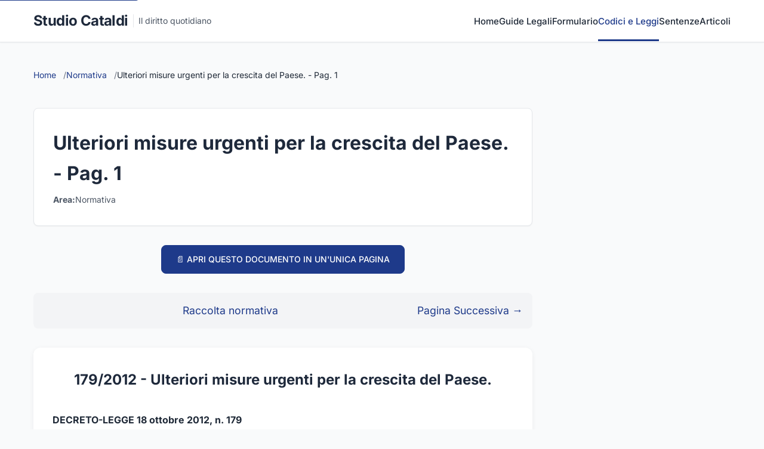

--- FILE ---
content_type: text/html
request_url: https://www.studiocataldi.it/normativa/raccolta_normativa.asp?id_legge=201&pag_corrente=1
body_size: 23391
content:

<!DOCTYPE html>
<html lang="it">
<head>
    <meta charset="UTF-8">
    <meta name="viewport" content="width=device-width, initial-scale=1.0">
    <meta http-equiv="X-UA-Compatible" content="IE=edge">
    
    <!-- SEO Meta Tags -->
    <title>Ulteriori misure urgenti per la crescita del Paese. - Pag. 1 | Studio Cataldi</title>
    <meta name="description" content="Ulteriori misure urgenti per la crescita del Paese. - Pag. 1">
    <meta name="keywords" content="Ulteriori misure urgenti per la crescita del Paese.">
    <meta name="author" content="Studio Cataldi">
    <meta name="robots" content="index, follow">
    
    <!-- Open Graph / Social Media -->
    <meta property="og:title" content="Ulteriori misure urgenti per la crescita del Paese. - Pag. 1">
    <meta property="og:description" content="Ulteriori misure urgenti per la crescita del Paese. - Pag. 1">
    <meta property="og:type" content="article">
    <meta property="og:url" content="https://www.studiocataldi.it/normativa/raccolta_normativa.asp?id_legge=201">
    <meta property="og:image" content="https://www.studiocataldi.it/images/normativa-og.jpg">
    <meta property="og:site_name" content="Studio Cataldi">
    
    <!-- Twitter Card -->
    <meta name="twitter:card" content="summary_large_image">
    <meta name="twitter:title" content="Ulteriori misure urgenti per la crescita del Paese. - Pag. 1">
    <meta name="twitter:description" content="Ulteriori misure urgenti per la crescita del Paese. - Pag. 1">
    <meta name="twitter:image" content="https://www.studiocataldi.it/images/normativa-og.jpg">
    
    <!-- Canonical URL -->
    <link rel="canonical" href="https://www.studiocataldi.it/normativa/raccolta_normativa.asp?id_legge=201">
    
    <!-- Favicon -->
    <link rel="icon" type="image/x-icon" href="/favicon.ico">
    
    <!-- Font professionale -->
    <style type="text/css">@font-face {font-family:Crimson Text;font-style:normal;font-weight:400;src:url(/cf-fonts/s/crimson-text/5.0.11/latin/400/normal.woff2);unicode-range:U+0000-00FF,U+0131,U+0152-0153,U+02BB-02BC,U+02C6,U+02DA,U+02DC,U+0304,U+0308,U+0329,U+2000-206F,U+2074,U+20AC,U+2122,U+2191,U+2193,U+2212,U+2215,U+FEFF,U+FFFD;font-display:swap;}@font-face {font-family:Crimson Text;font-style:normal;font-weight:400;src:url(/cf-fonts/s/crimson-text/5.0.11/latin-ext/400/normal.woff2);unicode-range:U+0100-02AF,U+0304,U+0308,U+0329,U+1E00-1E9F,U+1EF2-1EFF,U+2020,U+20A0-20AB,U+20AD-20CF,U+2113,U+2C60-2C7F,U+A720-A7FF;font-display:swap;}@font-face {font-family:Crimson Text;font-style:normal;font-weight:400;src:url(/cf-fonts/s/crimson-text/5.0.11/vietnamese/400/normal.woff2);unicode-range:U+0102-0103,U+0110-0111,U+0128-0129,U+0168-0169,U+01A0-01A1,U+01AF-01B0,U+0300-0301,U+0303-0304,U+0308-0309,U+0323,U+0329,U+1EA0-1EF9,U+20AB;font-display:swap;}@font-face {font-family:Crimson Text;font-style:normal;font-weight:600;src:url(/cf-fonts/s/crimson-text/5.0.11/latin/600/normal.woff2);unicode-range:U+0000-00FF,U+0131,U+0152-0153,U+02BB-02BC,U+02C6,U+02DA,U+02DC,U+0304,U+0308,U+0329,U+2000-206F,U+2074,U+20AC,U+2122,U+2191,U+2193,U+2212,U+2215,U+FEFF,U+FFFD;font-display:swap;}@font-face {font-family:Crimson Text;font-style:normal;font-weight:600;src:url(/cf-fonts/s/crimson-text/5.0.11/vietnamese/600/normal.woff2);unicode-range:U+0102-0103,U+0110-0111,U+0128-0129,U+0168-0169,U+01A0-01A1,U+01AF-01B0,U+0300-0301,U+0303-0304,U+0308-0309,U+0323,U+0329,U+1EA0-1EF9,U+20AB;font-display:swap;}@font-face {font-family:Crimson Text;font-style:normal;font-weight:600;src:url(/cf-fonts/s/crimson-text/5.0.11/latin-ext/600/normal.woff2);unicode-range:U+0100-02AF,U+0304,U+0308,U+0329,U+1E00-1E9F,U+1EF2-1EFF,U+2020,U+20A0-20AB,U+20AD-20CF,U+2113,U+2C60-2C7F,U+A720-A7FF;font-display:swap;}@font-face {font-family:Crimson Text;font-style:italic;font-weight:400;src:url(/cf-fonts/s/crimson-text/5.0.11/latin/400/italic.woff2);unicode-range:U+0000-00FF,U+0131,U+0152-0153,U+02BB-02BC,U+02C6,U+02DA,U+02DC,U+0304,U+0308,U+0329,U+2000-206F,U+2074,U+20AC,U+2122,U+2191,U+2193,U+2212,U+2215,U+FEFF,U+FFFD;font-display:swap;}@font-face {font-family:Crimson Text;font-style:italic;font-weight:400;src:url(/cf-fonts/s/crimson-text/5.0.11/vietnamese/400/italic.woff2);unicode-range:U+0102-0103,U+0110-0111,U+0128-0129,U+0168-0169,U+01A0-01A1,U+01AF-01B0,U+0300-0301,U+0303-0304,U+0308-0309,U+0323,U+0329,U+1EA0-1EF9,U+20AB;font-display:swap;}@font-face {font-family:Crimson Text;font-style:italic;font-weight:400;src:url(/cf-fonts/s/crimson-text/5.0.11/latin-ext/400/italic.woff2);unicode-range:U+0100-02AF,U+0304,U+0308,U+0329,U+1E00-1E9F,U+1EF2-1EFF,U+2020,U+20A0-20AB,U+20AD-20CF,U+2113,U+2C60-2C7F,U+A720-A7FF;font-display:swap;}@font-face {font-family:Inter;font-style:normal;font-weight:400;src:url(/cf-fonts/v/inter/5.0.16/cyrillic-ext/wght/normal.woff2);unicode-range:U+0460-052F,U+1C80-1C88,U+20B4,U+2DE0-2DFF,U+A640-A69F,U+FE2E-FE2F;font-display:swap;}@font-face {font-family:Inter;font-style:normal;font-weight:400;src:url(/cf-fonts/v/inter/5.0.16/greek-ext/wght/normal.woff2);unicode-range:U+1F00-1FFF;font-display:swap;}@font-face {font-family:Inter;font-style:normal;font-weight:400;src:url(/cf-fonts/v/inter/5.0.16/cyrillic/wght/normal.woff2);unicode-range:U+0301,U+0400-045F,U+0490-0491,U+04B0-04B1,U+2116;font-display:swap;}@font-face {font-family:Inter;font-style:normal;font-weight:400;src:url(/cf-fonts/v/inter/5.0.16/latin-ext/wght/normal.woff2);unicode-range:U+0100-02AF,U+0304,U+0308,U+0329,U+1E00-1E9F,U+1EF2-1EFF,U+2020,U+20A0-20AB,U+20AD-20CF,U+2113,U+2C60-2C7F,U+A720-A7FF;font-display:swap;}@font-face {font-family:Inter;font-style:normal;font-weight:400;src:url(/cf-fonts/v/inter/5.0.16/vietnamese/wght/normal.woff2);unicode-range:U+0102-0103,U+0110-0111,U+0128-0129,U+0168-0169,U+01A0-01A1,U+01AF-01B0,U+0300-0301,U+0303-0304,U+0308-0309,U+0323,U+0329,U+1EA0-1EF9,U+20AB;font-display:swap;}@font-face {font-family:Inter;font-style:normal;font-weight:400;src:url(/cf-fonts/v/inter/5.0.16/greek/wght/normal.woff2);unicode-range:U+0370-03FF;font-display:swap;}@font-face {font-family:Inter;font-style:normal;font-weight:400;src:url(/cf-fonts/v/inter/5.0.16/latin/wght/normal.woff2);unicode-range:U+0000-00FF,U+0131,U+0152-0153,U+02BB-02BC,U+02C6,U+02DA,U+02DC,U+0304,U+0308,U+0329,U+2000-206F,U+2074,U+20AC,U+2122,U+2191,U+2193,U+2212,U+2215,U+FEFF,U+FFFD;font-display:swap;}@font-face {font-family:Inter;font-style:normal;font-weight:500;src:url(/cf-fonts/v/inter/5.0.16/greek/wght/normal.woff2);unicode-range:U+0370-03FF;font-display:swap;}@font-face {font-family:Inter;font-style:normal;font-weight:500;src:url(/cf-fonts/v/inter/5.0.16/cyrillic/wght/normal.woff2);unicode-range:U+0301,U+0400-045F,U+0490-0491,U+04B0-04B1,U+2116;font-display:swap;}@font-face {font-family:Inter;font-style:normal;font-weight:500;src:url(/cf-fonts/v/inter/5.0.16/latin/wght/normal.woff2);unicode-range:U+0000-00FF,U+0131,U+0152-0153,U+02BB-02BC,U+02C6,U+02DA,U+02DC,U+0304,U+0308,U+0329,U+2000-206F,U+2074,U+20AC,U+2122,U+2191,U+2193,U+2212,U+2215,U+FEFF,U+FFFD;font-display:swap;}@font-face {font-family:Inter;font-style:normal;font-weight:500;src:url(/cf-fonts/v/inter/5.0.16/vietnamese/wght/normal.woff2);unicode-range:U+0102-0103,U+0110-0111,U+0128-0129,U+0168-0169,U+01A0-01A1,U+01AF-01B0,U+0300-0301,U+0303-0304,U+0308-0309,U+0323,U+0329,U+1EA0-1EF9,U+20AB;font-display:swap;}@font-face {font-family:Inter;font-style:normal;font-weight:500;src:url(/cf-fonts/v/inter/5.0.16/greek-ext/wght/normal.woff2);unicode-range:U+1F00-1FFF;font-display:swap;}@font-face {font-family:Inter;font-style:normal;font-weight:500;src:url(/cf-fonts/v/inter/5.0.16/latin-ext/wght/normal.woff2);unicode-range:U+0100-02AF,U+0304,U+0308,U+0329,U+1E00-1E9F,U+1EF2-1EFF,U+2020,U+20A0-20AB,U+20AD-20CF,U+2113,U+2C60-2C7F,U+A720-A7FF;font-display:swap;}@font-face {font-family:Inter;font-style:normal;font-weight:500;src:url(/cf-fonts/v/inter/5.0.16/cyrillic-ext/wght/normal.woff2);unicode-range:U+0460-052F,U+1C80-1C88,U+20B4,U+2DE0-2DFF,U+A640-A69F,U+FE2E-FE2F;font-display:swap;}@font-face {font-family:Inter;font-style:normal;font-weight:600;src:url(/cf-fonts/v/inter/5.0.16/latin-ext/wght/normal.woff2);unicode-range:U+0100-02AF,U+0304,U+0308,U+0329,U+1E00-1E9F,U+1EF2-1EFF,U+2020,U+20A0-20AB,U+20AD-20CF,U+2113,U+2C60-2C7F,U+A720-A7FF;font-display:swap;}@font-face {font-family:Inter;font-style:normal;font-weight:600;src:url(/cf-fonts/v/inter/5.0.16/greek/wght/normal.woff2);unicode-range:U+0370-03FF;font-display:swap;}@font-face {font-family:Inter;font-style:normal;font-weight:600;src:url(/cf-fonts/v/inter/5.0.16/latin/wght/normal.woff2);unicode-range:U+0000-00FF,U+0131,U+0152-0153,U+02BB-02BC,U+02C6,U+02DA,U+02DC,U+0304,U+0308,U+0329,U+2000-206F,U+2074,U+20AC,U+2122,U+2191,U+2193,U+2212,U+2215,U+FEFF,U+FFFD;font-display:swap;}@font-face {font-family:Inter;font-style:normal;font-weight:600;src:url(/cf-fonts/v/inter/5.0.16/vietnamese/wght/normal.woff2);unicode-range:U+0102-0103,U+0110-0111,U+0128-0129,U+0168-0169,U+01A0-01A1,U+01AF-01B0,U+0300-0301,U+0303-0304,U+0308-0309,U+0323,U+0329,U+1EA0-1EF9,U+20AB;font-display:swap;}@font-face {font-family:Inter;font-style:normal;font-weight:600;src:url(/cf-fonts/v/inter/5.0.16/cyrillic/wght/normal.woff2);unicode-range:U+0301,U+0400-045F,U+0490-0491,U+04B0-04B1,U+2116;font-display:swap;}@font-face {font-family:Inter;font-style:normal;font-weight:600;src:url(/cf-fonts/v/inter/5.0.16/greek-ext/wght/normal.woff2);unicode-range:U+1F00-1FFF;font-display:swap;}@font-face {font-family:Inter;font-style:normal;font-weight:600;src:url(/cf-fonts/v/inter/5.0.16/cyrillic-ext/wght/normal.woff2);unicode-range:U+0460-052F,U+1C80-1C88,U+20B4,U+2DE0-2DFF,U+A640-A69F,U+FE2E-FE2F;font-display:swap;}@font-face {font-family:Inter;font-style:normal;font-weight:700;src:url(/cf-fonts/v/inter/5.0.16/vietnamese/wght/normal.woff2);unicode-range:U+0102-0103,U+0110-0111,U+0128-0129,U+0168-0169,U+01A0-01A1,U+01AF-01B0,U+0300-0301,U+0303-0304,U+0308-0309,U+0323,U+0329,U+1EA0-1EF9,U+20AB;font-display:swap;}@font-face {font-family:Inter;font-style:normal;font-weight:700;src:url(/cf-fonts/v/inter/5.0.16/cyrillic-ext/wght/normal.woff2);unicode-range:U+0460-052F,U+1C80-1C88,U+20B4,U+2DE0-2DFF,U+A640-A69F,U+FE2E-FE2F;font-display:swap;}@font-face {font-family:Inter;font-style:normal;font-weight:700;src:url(/cf-fonts/v/inter/5.0.16/latin-ext/wght/normal.woff2);unicode-range:U+0100-02AF,U+0304,U+0308,U+0329,U+1E00-1E9F,U+1EF2-1EFF,U+2020,U+20A0-20AB,U+20AD-20CF,U+2113,U+2C60-2C7F,U+A720-A7FF;font-display:swap;}@font-face {font-family:Inter;font-style:normal;font-weight:700;src:url(/cf-fonts/v/inter/5.0.16/greek/wght/normal.woff2);unicode-range:U+0370-03FF;font-display:swap;}@font-face {font-family:Inter;font-style:normal;font-weight:700;src:url(/cf-fonts/v/inter/5.0.16/greek-ext/wght/normal.woff2);unicode-range:U+1F00-1FFF;font-display:swap;}@font-face {font-family:Inter;font-style:normal;font-weight:700;src:url(/cf-fonts/v/inter/5.0.16/latin/wght/normal.woff2);unicode-range:U+0000-00FF,U+0131,U+0152-0153,U+02BB-02BC,U+02C6,U+02DA,U+02DC,U+0304,U+0308,U+0329,U+2000-206F,U+2074,U+20AC,U+2122,U+2191,U+2193,U+2212,U+2215,U+FEFF,U+FFFD;font-display:swap;}@font-face {font-family:Inter;font-style:normal;font-weight:700;src:url(/cf-fonts/v/inter/5.0.16/cyrillic/wght/normal.woff2);unicode-range:U+0301,U+0400-045F,U+0490-0491,U+04B0-04B1,U+2116;font-display:swap;}</style>
    
    <!-- CSS -->
    <link rel="stylesheet" href="https://www.studiocataldi.it/formulario/css/formulario-2025.css?11">
    
    <!-- Schema.org JSON-LD -->
    <script type="application/ld+json">
    {
        "@context": "https://schema.org",
        "@type": "Article",
        "headline": "Ulteriori misure urgenti per la crescita del Paese. - Pag. 1",
        "description": "Ulteriori misure urgenti per la crescita del Paese. - Pag. 1",
        "author": {
            "@type": "Organization",
            "name": "Studio Cataldi"
        },
        "publisher": {
            "@type": "Organization",
            "name": "Studio Cataldi",
            "logo": {
                "@type": "ImageObject",
                "url": "https://www.studiocataldi.it/logo-schema.png"
            }
        },
        "datePublished": "2025-01-01",
        "dateModified": "2025-08-21T10:38:00",
        "mainEntityOfPage": {
            "@type": "WebPage",
            "@id": "https://www.studiocataldi.it/normativa/raccolta_normativa.asp"
        }
    }
    </script>

<style>
/* Stili specifici per la pagina normativa */
.search-section {
    background: linear-gradient(135deg, #f0f9ff 0%, #e0f2fe 100%);
    padding: 2.5rem;
    border-radius: 12px;
    margin-bottom: 3rem;
    border: 2px solid #bfdbfe;
}

.search-box {
    max-width: 600px;
    margin: 0 auto;
}

.nav-tabs {
    display: flex;
    gap: 2rem;
    margin-bottom: 2rem;
    flex-wrap: wrap;
    justify-content: center;
}

.nav-tab {
    padding: 0.75rem 1.5rem;
    background: white;
    border: 2px solid var(--border-color);
    border-radius: 8px;
    text-decoration: none;
    color: var(--text-secondary);
    font-weight: 500;
    transition: all 0.3s;
}

.nav-tab:hover {
    border-color: var(--primary-color);
    color: var(--primary-color);
    transform: translateY(-2px);
    box-shadow: 0 4px 12px rgba(0,0,0,0.1);
}

.archive-section {
    background: var(--bg-gray);
    border-radius: 12px;
    padding: 2rem;
    margin-bottom: 2rem;
}

.codici-grid {
    display: grid;
    grid-template-columns: repeat(auto-fit, minmax(300px, 1fr));
    gap: 1rem;
    margin-bottom: 2rem;
}

.codice-card {
    background: white;
    border: 1px solid #e5e7eb;
    border-radius: 10px;
    padding: 1.5rem;
    text-align: center;
    transition: all 0.3s ease;
}

.codice-card:hover {
    transform: translateY(-3px);
    box-shadow: 0 5px 20px rgba(0,0,0,0.1);
    border-color: var(--primary-color);
}

.codice-card a {
    font-size: 1.1rem;
    color: #2e697a;
    text-decoration: none;
    font-weight: bold;
}

.normativa-list {
    list-style-position: inside;
    margin-left: 1rem;
    line-height: 2;
}

.normativa-list li {
    margin-bottom: 0.5rem;
}

.normativa-list a {
    color: var(--primary-color);
    text-decoration: none;
    transition: color 0.3s;
}

.normativa-list a:hover {
    color: var(--primary-dark);
    text-decoration: underline;
}

.legal-content {
    background: white;
    border-radius: 12px;
    padding: 2rem;
    margin-bottom: 2rem;
    box-shadow: 0 2px 8px rgba(0,0,0,0.06);
    line-height: 1.8;
}

.highlight-search {
    background-color: #fef3c7;
    color: #92400e;
    font-weight: bold;
    padding: 2px 4px;
    border-radius: 3px;
}

.pagination-wrapper {
    display: flex;
    justify-content: center;
    align-items: center;
    gap: 1rem;
    margin: 2rem 0;
}

.pagination {
    display: flex;
    gap: 0.5rem;
    align-items: center;
}

.pagination a,
.pagination span {
    padding: 0.5rem 1rem;
    border: 1px solid var(--border-color);
    border-radius: 6px;
    text-decoration: none;
    color: var(--text-secondary);
    transition: all 0.3s;
}

.pagination a:hover {
    background: var(--primary-color);
    color: white;
    border-color: var(--primary-color);
}

.pagination .active {
    background: var(--primary-color);
    color: white;
    border-color: var(--primary-color);
}

.nav-buttons {
    display: flex;
    justify-content: space-between;
    align-items: center;
    margin: 2rem 0;
    padding: 1rem;
    background: var(--bg-gray);
    border-radius: 8px;
}

.nav-buttons a {
    color: var(--primary-color);
    text-decoration: none;
    font-size: 1.1rem;
    display: flex;
    align-items: center;
    gap: 0.5rem;
    transition: color 0.3s;
}

.nav-buttons a:hover {
    color: var(--primary-dark);
}

@media (max-width: 768px) {
    .search-section {
        padding: 1.5rem;
    }
    
    .codici-grid {
        grid-template-columns: 1fr;
    }
    
    .nav-tabs {
        flex-direction: column;
        align-items: stretch;
    }
    
    .nav-buttons {
        flex-direction: column;
        gap: 1rem;
    }
}
</style>

<script type="1a4d5f5d611fff017532e472-text/javascript">
    function controllo(theform) {
        if (theform.parola.value == "") {
            alert("Inserire la parola da cercare");
            theform.parola.focus();
            return false;
        }
    }
</script>
</head>
<body>
    <!-- Skip to content link -->
    <a href="#main-content" class="skip-link">Vai al contenuto principale</a>
    
    <!-- Header -->
    <header>
        <div class="container">
            <nav role="navigation" aria-label="Navigazione principale">
                <a href="/" class="logo">
                    <span class="logo-text">Studio Cataldi</span>
                    <span class="logo-subtitle">Il diritto quotidiano</span>
                </a>
                <button class="menu-toggle" aria-label="Menu" aria-expanded="false">☰</button>
                
                <ul class="nav-links">
                    <li><a href="/">Home</a></li>
                    <li><a href="https://www.studiocataldi.it/guide-legali/">Guide Legali</a></li>
                    <li><a href="https://www.studiocataldi.it/formulari.asp">Formulario</a></li>
                    <li><a href="https://www.studiocataldi.it/normativa/raccolta_normativa.asp" class="active">Codici e Leggi</a></li>
                    <li><a href="https://www.studiocataldi.it/giurisprudenza.asp">Sentenze</a></li>
                    <li><a href="https://www.studiocataldi.it/articoli">Articoli</a></li>
                </ul>
            </nav>
        </div>
    </header>
    
    <!-- Main Content -->
    <main id="main-content">
        <div class="container">
            <!-- Breadcrumb -->
            <nav class="breadcrumb" aria-label="Breadcrumb">
                <ol itemscope itemtype="https://schema.org/BreadcrumbList">
                    <li itemprop="itemListElement" itemscope itemtype="https://schema.org/ListItem">
                        <a itemprop="item" href="/">
                            <span itemprop="name">Home</span>
                        </a>
                        <meta itemprop="position" content="1" />
                    </li>
                    
                    <li itemprop="itemListElement" itemscope itemtype="https://schema.org/ListItem">
                        <a itemprop="item" href="/normativa/raccolta_normativa.asp">
                            <span itemprop="name">Normativa</span>
                        </a>
                        <meta itemprop="position" content="2" />
                    </li>
                    <li itemprop="itemListElement" itemscope itemtype="https://schema.org/ListItem">
                        <span itemprop="name">Ulteriori misure urgenti per la crescita del Paese. - Pag. 1</span>
                        <meta itemprop="position" content="3" />
                    </li>
                    
                </ol>
            </nav>
            
            <div class="content-wrapper">
                <!-- Main Document -->
                <div class="main-content">
                    <!-- Document Header -->
                    <div class="document-header">
                        <h1 class="document-title">Ulteriori misure urgenti per la crescita del Paese. - Pag. 1</h1>
                        <div class="document-meta">
                            <div class="meta-item">
                                <strong>Area:</strong> Normativa
                            </div>
                            <div class="meta-item">
                                <!--<strong>Aggiornato:</strong> Agosto 2025-->
                            </div>
                        </div>
                    </div>
                    

    
    <!-- Link per aprire in pagina unica -->
    <div style="text-align: center; margin-bottom: 2rem;">
        <a href="raccolta_normativa_dettaglio.asp?id_legge=201" target="_blank" rel="nofollow" 
           class="btn btn-primary" style="display: inline-block; padding: 0.75rem 1.5rem; background: var(--primary-color); color: white; text-decoration: none; border-radius: 8px;">
            📄 APRI QUESTO DOCUMENTO IN UN'UNICA PAGINA
        </a>
    </div>
    
    
            <div class="nav-buttons">
                
                    <span></span>
                
                
                <a href="raccolta_normativa.asp">Raccolta normativa</a>
                
                
                    <a href="raccolta_normativa.asp?pag_corrente=2&id_legge=201">
                        Pagina Successiva →
                    </a>
                
            </div>
        
        
        <!-- Titolo della legge -->
        <div class="legal-content">
            <h2 style="text-align: center; color: var(--primary-dark);">
                179/2012 - Ulteriori misure urgenti per la crescita del Paese.
            </h2>
            
            <!-- Avvisi speciali per alcune leggi -->
            
            
            <!-- Testo della legge -->
            <div style="margin-top: 2rem;">
                <p class="grassetto"><b>DECRETO-LEGGE 18 ottobre 2012, n. 179</b></p>
Ulteriori misure urgenti per la crescita del Paese. (12G0201)&nbsp;<div><b>Testo aggiornato alle modifiche introdotte con il DECRETO-LEGGE 24 gennaio 2015, n. 3 (in G.U. 24/01/2015, n.19) 
</b><br><br></div><div>
Per eventuali successive modifiche, allegati e per le versioni precedenti vedi:<br>

� <a href="https://www.studiocataldi.it/frameset-2014-normativa.asp?url=http://www.normattiva.it/uri-res/N2Ls?urn:nir:stato:decreto.legge:2012;179">Testo in multivigenza del DL 179/2012</a><br>

� <a href="https://www.studiocataldi.it/frameset-2014-normativa.asp?url=http://www.normattiva.it/uri-res/N2Ls?urn:nir:stato:decreto.legge:2012;179!vig=">Testo vigente del DL 179/2012</a>

<p><span class="dentro"><b>Sezione I Agenda e identita' digitale </b><br></span></p>
<br>
<p style="text-align: center;">Art. 1</p>
<p style="text-align: center;">Attuazione dell'Agenda digitale italiana e documento digitale unificato e finanziamento dell'ISTAT</p>
<br>
<p style="padding-left: 2px;">1. <em><strong>((Lo Stato, nel rispetto del principio di leale collaborazione con le autonomie regionali, promuove lo sviluppo dell'economia e della cultura digitali, definisce le politiche di incentivo alla domanda dei servizi digitali e favorisce, tramite azioni concrete, l'alfabetizzazione e lo sviluppo delle competenze digitali con particolare riguardo alle categorie a rischio di esclusione, nonche' la ricerca e l'innovazione tecnologica quali fattori essenziali di progresso e opportunita' di arricchimento economico, culturale e civile))</strong></em>. Entro 60 giorni dalla data di entrata in vigore della legge di conversione del decreto e successivamente entro il 30 giugno di ogni anno il Governo, anche avvalendosi dell'Agenzia per l'Italia digitale di cui al decreto-legge 22 giugno 2012, n. 83, convertito, con modificazioni, dalla legge 7 agosto 2012, n. 134, presenta alle Commissioni parlamentari competenti una relazione che evidenzia lo stato di attuazione dell'articolo 47 del decreto-legge 9 febbraio 2012, n. 5, convertito, con modificazioni, dalla legge 4 aprile 2012, n. 35 <em><strong>((, nel quadro delle indicazioni sancite a livello europeo, con particolare riferimento agli effetti prodotti e ai risultati conseguiti. Nella relazione e' fornita, altresi', dettagliata illustrazione dell'impiego di ogni finanziamento, con distinta indicazione degli interventi per i quali le risorse sono state utilizzate. In prima attuazione la relazione ha come finalita' la descrizione del progetto complessivo di attuazione dell'Agenda digitale italiana, delle linee strategiche di azione e l'identificazione degli obiettivi da raggiungere))</strong></em>.</p>
<p style="padding-left: 2px;">2. All'articolo 10 del decreto-legge 13 maggio 2011, n. 70, convertito, con modificazioni, dalla legge 12 luglio 2011, n. 106, sono apportate le seguenti modificazioni:</p>
<p style="padding-left: 2px;">a) al comma 2, le parole: �i Ministri dell'economia e delle finanze e� sono sostituite dalle seguenti: �il Ministro dell'economia e delle finanze, con il Ministro per la pubblica amministrazione e la semplificazione, il Ministro delegato all'innovazione tecnologica e con il Ministro�;</p>
<p style="padding-left: 2px;">b) il comma 3 e' sostituito dal seguente:</p>
<p style="padding-left: 2px;">�3. Con decreto del Presidente del Consiglio dei Ministri, su proposta del Ministro dell'interno e del Ministro dell'economia e delle finanze, di concerto con il Ministro della salute, con il Ministro per la pubblica amministrazione e la semplificazione e con il Ministro delegato per l'innovazione tecnologica, <em><strong>((d'intesa con la Conferenza permanente per i rapporti tra lo Stato, le regioni, e le province autonome di Trento e di Bolzano, ai sensi dell'articolo 3 del decreto legislativo 28 agosto 1997, n. 281,))</strong></em> sentita l'Agenzia per l'Italia digitale, e' disposto anche progressivamente, nell'ambito delle risorse umane, strumentali e finanziarie disponibili a legislazione vigente, l'ampliamento delle possibili utilizzazioni della carta d'identita' elettronica anche in relazione all'unificazione sul medesimo supporto della carta d'identita' elettronica con la tessera sanitaria, alle modifiche ai parametri della carta d'identita' elettronica e della tessera sanitaria necessarie per l'unificazione delle stesse sul medesimo supporto, nonche' al rilascio gratuito del documento unificato, mediante utilizzazione, anche ai fini di produzione e rilascio, di tutte le risorse disponibili a legislazione vigente per la tessera sanitaria. Le modalita' tecniche di produzione, distribuzione <em><strong>((gestione e supporto all'utilizzo))</strong></em> del documento unificato, nel rispetto di quanto stabilito al comma 1, sono stabilite <em><strong>((entro sei mesi))</strong></em> con decreto del Ministro dell'interno, di concerto con il Ministro dell'economia e delle finanze, con il Ministro per la pubblica amministrazione e la semplificazione e con il Ministro delegato per l'innovazione tecnologica e, limitatamente ai profili sanitari, con il Ministro della salute.�;</p>
<p style="padding-left: 4px;"><em><strong>((c) dopo il comma 3 sono inseriti i seguenti:</strong></em></p>
<p style="padding-left: 2px;">"3-bis. Per la realizzazione e il rilascio gratuito del documento unificato di cui al comma 3, in aggiunta alle risorse gia' previste dallo stesso comma 3, e' autorizzata la spesa di 60 milioni di euro per l'anno 2013 e di 82 milioni di euro a decorrere dal 2014.</p>
<p style="padding-left: 2px;">3-ter. In attesa dell'attuazione dei commi 3 e 3-bis, si mantiene il rilascio della carta di identita' elettronica di cui all'articolo 7-vicies ter del decreto-legge 31 gennaio 2005, n. 7, convertito, con modificazioni, dalla legge 31 marzo 2005, n. 43, al fine di non interromperne l'emissione e la relativa continuita' di esercizio")).</p>
<p style="padding-left: 2px;">3. Per lo svolgimento delle attivita' istituzionali dell'Istituto nazionale di statistica (ISTAT), con particolare riferimento a quelle derivanti dall'attuazione degli obblighi comunitari in materia statistica, e' autorizzata la spesa di 18 milioni di euro annui a decorrere dall'anno 2013.</p>
<p style="padding-left: 2px;">4. La dotazione del Fondo per interventi strutturali di politica economica, di cui all'articolo 10, comma 5, del decreto-legge 29 novembre 2004, n. 282, convertito, con modificazioni, dalla legge 27 dicembre 2004, n. 307, e' incrementata di <em><strong>((12 milioni))</strong></em> di euro per l'anno 2013.</p>
<p style="text-align: center;">Art. 2</p>
<p style="text-align: center;">Anagrafe nazionale della popolazione residente</p>
<br>
<p style="padding-left: 2px;">1. L'articolo 62 del decreto legislativo 7 marzo 2005, n. 82, e' sostituito dal seguente:</p>
<p style="padding-left: 2px;">�Art. 62 (Anagrafe nazionale della popolazione residente - ANPR). - 1. E' istituita presso il Ministero dell'interno l'Anagrafe nazionale della popolazione residente (ANPR), quale base di dati di interesse nazionale, ai sensi dell'articolo 60, che subentra all'Indice nazionale delle anagrafi (INA), istituito ai sensi del quinto comma dell'articolo 1 della legge 24 dicembre 1954, n. 1228, recante "Ordinamento delle anagrafi della popolazione residente" e all'Anagrafe della popolazione italiana residente all'estero (AIRE), istituita ai sensi della legge 27 ottobre 1988, n. 470, recante "Anagrafe e censimento degli italiani all'estero". Tale base di dati e' sottoposta ad un audit di sicurezza con cadenza annuale in conformita' alle regole tecniche di cui all'articolo 51. I risultati dell'audit sono inseriti nella relazione annuale del Garante per la protezione dei dati personali.</p>
<p style="padding-left: 3px;">2. Ferme restando le attribuzioni del sindaco di cui all'articolo 54, comma 3, del testo unico delle leggi sull'ordinamento degli enti locali, approvato con il decreto legislativo 18 agosto 2000, n. 267, l'ANPR subentra altresi' alle anagrafi della popolazione residente e dei cittadini italiani residenti all'estero tenute dai comuni. Con il decreto di cui al comma 6 e' definito un piano per il graduale subentro dell'ANPR alle citate anagrafi, da completare entro il 31 dicembre 2014. Fino alla completa attuazione di detto piano, l'ANPR acquisisce automaticamente in via telematica i dati contenuti nelle anagrafi tenute dai comuni per i quali non e' ancora avvenuto il subentro. L'ANPR e' organizzata secondo modalita' funzionali e operative che garantiscono la univocita' dei dati stessi.</p>
<p style="padding-left: 3px;">3. L'ANPR assicura al singolo comune la disponibilita' dei dati anagrafici della popolazione residente e degli strumenti per lo svolgimento delle funzioni di competenza statale attribuite al sindaco ai sensi dell'articolo 54, comma 3, del testo unico delle leggi sull'ordinamento degli enti locali di cui al decreto legislativo 18 agosto 2000, n. 267, nonche' la disponibilita' dei dati anagrafici e dei servizi per l'interoperabilita' con le banche dati tenute dai comuni per lo svolgimento delle funzioni di competenza. L'ANPR consente esclusivamente ai comuni la certificazione dei dati anagrafici nel rispetto di quanto previsto dall'articolo 33 del decreto del Presidente della Repubblica 30 maggio 1989, n. 223, anche in modalita' telematica. I comuni inoltre possono consentire, anche mediante apposite convenzioni, la fruizione dei dati anagrafici da parte dei soggetti aventi diritto. L'ANPR assicura alle pubbliche amministrazioni e agli organismi che erogano pubblici servizi l'accesso ai dati contenuti nell'ANPR.</p>
<p style="padding-left: 3px;">4. Con il decreto di cui al comma 6 sono disciplinate le modalita' di integrazione nell'ANPR dei dati dei cittadini attualmente registrati in anagrafi istituite presso altre amministrazioni nonche' dei dati relativi al numero e alla data di emissione e di scadenza della carta di identita' della popolazione residente.</p>
<p style="padding-left: 3px;">5. Ai fini della gestione e della raccolta informatizzata di dati dei cittadini, le pubbliche amministrazioni di cui all'articolo 2, comma 2, del presente Codice si avvalgono esclusivamente dell'ANPR, che viene integrata con gli ulteriori dati a tal fine necessari.</p>
<p style="padding-left: 3px;">6. Con uno o piu' decreti del Presidente del Consiglio dei Ministri, su proposta del Ministro dell'interno, del Ministro per la pubblica amministrazione e la semplificazione e del Ministro delegato all'innovazione tecnologica, di concerto con il Ministro dell'economia e delle finanze, d'intesa con l'Agenzia per l'Italia digitale, la Conferenza permanente per i rapporti tra lo Stato, le regioni e le province autonome di Trento e di Bolzano nonche' con la Conferenza Stato - citta', di cui all'articolo 8 del decreto legislativo 28 agosto 1997, n. 281, per gli aspetti d'interesse dei comuni, sentita l'ISTAT e acquisito il parere del Garante per la protezione dei dati personali, sono stabiliti i tempi e le modalita' di attuazione delle disposizioni del presente articolo, anche con riferimento:</p>
<p style="padding-left: 5px;">a) alle garanzie e alle misure di sicurezza da adottare nel trattamento dei dati personali, alle modalita' e ai tempi di conservazione dei dati e all'accesso ai dati da parte delle pubbliche amministrazioni per le proprie finalita' istituzionali secondo le modalita' di cui all'articolo 58;</p>
<p style="padding-left: 5px;">b) ai criteri per l'interoperabilita' dell'ANPR con le altre banche dati di rilevanza nazionale e regionale, secondo le regole tecniche del sistema pubblico di connettivita' di cui al capo VIII del presente decreto, in modo che le informazioni di anagrafe, una volta rese dai cittadini, si intendano acquisite dalle pubbliche amministrazioni senza necessita' di ulteriori adempimenti o duplicazioni da parte degli stessi;</p>
<p style="padding-left: 5px;">c) all'erogazione di altri servizi resi disponibili dall'ANPR, tra i quali il servizio di invio telematico delle attestazioni e delle dichiarazioni di nascita e dei certificati di cui all'articolo 74 del decreto del Presidente della Repubblica 3 novembre 2000, n. 396, compatibile con il sistema di trasmissione di cui al decreto del Ministro della salute in data 26 febbraio 2010, pubblicato nella Gazzetta Ufficiale n. 65 del 19 marzo 2010.�.<em><strong>((3))</strong></em></p>
<p style="padding-left: 2px;">2. Alla lettera b) del comma 3-bis dell'articolo 60 del decreto legislativo 7 marzo 2005, n. 82, le parole: �indice nazionale delle anagrafi;� sono sostituite dalle seguenti: �anagrafe nazionale della popolazione residente;�.</p>
<p style="padding-left: 2px;">3. Per accelerare il processo di automazione amministrativa e migliorare i servizi per i cittadini, l'attestazione e la dichiarazione di nascita e il certificato di cui all'articolo 74 del decreto del Presidente della Repubblica 3 novembre 2000, n. 396, sono inviati da parte della struttura sanitaria e del medico necroscopo o altro delegato sanitario ai comuni esclusivamente in via telematica. Con decreto del Ministro dell'interno, di concerto con il Ministro per la pubblica amministrazione e la semplificazione, sentiti il Ministro dell'economia e delle finanze e il Ministro della salute e d'intesa con la Conferenza Stato-citta' ed autonomie locali, di cui all'articolo 8 del decreto legislativo 28 agosto 1997, n. 281, sono definite le modalita' tecniche per l'attuazione del presente comma.</p>
<p style="padding-left: 2px;">4. In via di prima applicazione il decreto del Presidente del Consiglio dei Ministri di cui all'articolo 62, comma 6, del decreto legislativo 7 marzo 2005, n. 82, come sostituito dal comma 1, e' adottato entro 60 giorni dall'entrata in vigore della legge di conversione del presente decreto.</p>
<p style="padding-left: 2px;">5. Entro 90 giorni dalla data di entrata in vigore della legge di conversione del presente decreto, con regolamento adottato ai sensi dell'articolo 17, comma 1, lettera a), della legge 23 agosto 1988, n. 400, e successive modificazioni, su proposta del Ministro dell'interno, di concerto con il Ministro per la pubblica amministrazione e la semplificazione, sono apportate al decreto del Presidente della Repubblica 30 maggio 1989, n. 223, le modifiche necessarie per adeguarne la disciplina alle disposizioni introdotte con il comma 1 del presente articolo. <em><strong>((3))</strong></em></p>
<p style="padding-left: 2px;">6. Dopo l'articolo 32, comma 5, del testo unico delle leggi sull'ordinamento degli enti locali, approvato con decreto legislativo 18 agosto 2000, n. 267, e' inserito il seguente:</p>
<p style="padding-left: 2px;">�5-bis. Previa apposita convenzione, i sindaci dei comuni facenti parte dell'Unione possono delegare le funzioni di ufficiale dello stato civile e di anagrafe a personale idoneo dell'Unione stessa, o dei singoli comuni associati, fermo restando quanto previsto dall'articolo 1, comma 3, e dall'articolo 4, comma 2, del decreto del Presidente della Repubblica 3 novembre 2000, n. 396, recante regolamento per la revisione e la semplificazione dell'ordinamento dello stato civile, a norma dell'articolo 2, comma 12, della legge 15 maggio 1997, n. 127.�.</p>
<p style="padding-left: 2px;">7. Per l'attuazione del presente articolo e' autorizzata una spesa di 15 milioni di euro per l'anno 2013 e di 3 milioni di euro a decorrere dall'anno 2014.</p>
<br>
<p>-------------</p>
<p>AGGIORNAMENTO (3)</p>
<p style="padding-left: 2px;">Il D.L. 21 giugno 2013, n. 69, convertito con modificazioni dalla L. 9 agosto 2013, n. 98, ha disposto:</p>
<p style="padding-left: 2px;">- (con l'art. 13, comma 2-bis) che "I regolamenti previsti dagli articoli 2, comma 5, 3, comma 4, 12, comma 13, e 14, comma 2-bis, del decreto-legge 18 ottobre 2012, n. 179, convertito, con modificazioni, dalla legge 17 dicembre 2012, n. 221, qualora non ancora adottati e decorsi ulteriori trenta giorni dalla data di entrata in vigore della legge di conversione del presente decreto, sono adottati su proposta del Presidente del Consiglio dei ministri";</p>
<p style="padding-left: 2px;">- (con l'art. 13, comma 2-ter) che "I decreti del Presidente del Consiglio dei ministri previsti dalle disposizioni di cui agli articoli 2, comma 1, 3, comma 1, e 7, comma 3, del decreto-legge 18 ottobre 2012, n. 179, convertito, con modificazioni, dalla legge 17 dicembre 2012, n. 221, qualora non ancora adottati e decorsi ulteriori trenta giorni dalla data di entrata in vigore della legge di conversione del presente decreto, sono adottati anche ove non sia pervenuto il concerto dei Ministri interessati".</p>
<p style="text-align: center;">Art. 2-bis</p>
<br>
<p style="text-align: center;"><em><strong>(( (Regole tecniche per le basi di dati). ))</strong></em></p>
<br>
<p style="padding-left: 2px;"><em><strong>((1. L'Agenzia per l'Italia digitale, entro novanta giorni dalla data di entrata in vigore della legge di conversione del presente decreto, predispone le regole tecniche per l'identificazione delle basi di dati critiche tra quelle di interesse nazionale specificate dal decreto legislativo 7 marzo 2005, n. 82, e per definirne le modalita' di aggiornamento in modo che, secondo gli standard internazionali di riferimento, sia garantita la qualita' dei dati presenti))</strong></em>.</p>
<p style="text-align: center;">Art. 3</p>
<br>
<p style="text-align: center;">Censimento permanente della popolazione e delle abitazioni e Archivio nazionale dei numeri civici delle strade urbane.</p>
<br>
<p style="padding-left: 2px;">1. Entro 60 giorni dalla data di entrata in vigore della legge di conversione del presente decreto, con decreto del Presidente del Consiglio dei Ministri, su proposta del Ministro per la pubblica amministrazione e la semplificazione, del Ministro dell'economia e delle finanze, sentiti il Ministro delle infrastrutture e dei trasporti e l'ISTAT, previa intesa con la Conferenza unificata di cui all'articolo 8 del decreto legislativo 28 agosto 1997, n. 281, sono stabiliti i tempi di realizzazione del censimento della popolazione e delle abitazioni di cui all'articolo 15, comma 1, lettera b), del decreto legislativo 6 settembre 1989, n. 322, effettuato dall'ISTAT con cadenza annuale, nel rispetto delle raccomandazioni internazionali e dei regolamenti europei. <em><strong>((3))</strong></em></p>
<p style="padding-left: 2px;">2. Con il decreto di cui al comma 1 sono altresi' stabiliti i contenuti dell'Archivio nazionale dei numeri civici delle strade urbane (ANNCSU), realizzato ed aggiornato dall'ISTAT e dall'Agenzia del territorio, gli obblighi e le modalita' di conferimento degli indirizzari e stradari comunali tenuti dai singoli comuni ai sensi del regolamento anagrafico della popolazione residente, le modalita' di accesso all'ANNCSU da parte dei soggetti autorizzati, nonche' i criteri per l'interoperabilita' dell'ANNCSU con le altre banche dati di rilevanza nazionale e regionale, nel rispetto delle regole tecniche del sistema pubblico di connettivita' di cui al decreto legislativo 7 marzo 2005, n. 82. Per la realizzazione dell'ANNCSU l'ISTAT puo' stipulare apposite convenzioni con concessionari di servizi pubblici dotati di un archivio elettronico con dati toponomastici puntuali sino a livello di numero civico su tutto il territorio nazionale, standardizzati, georeferenziati a livello di singolo numero civico e mantenuti sistematicamente aggiornati. Dall'attuazione della presente disposizione non devono derivare nuovi o maggiori oneri a carico del bilancio dello Stato. All'attuazione della medesima si provvede nell'ambito delle risorse umane, strumentali e finanziarie previste dalla legislazione vigente.</p>
<p style="padding-left: 2px;">3. Agli oneri derivanti dalla realizzazione delle attivita' preparatorie all'introduzione del censimento permanente mediante indagini statistiche a cadenza annuale, nonche' delle attivita' di cui al comma 2 si provvede nei limiti dei complessivi stanziamenti gia' autorizzati dall'articolo 50 del decreto-legge 31 maggio 2010, n. 78, convertito, con modificazioni, dalla legge 30 luglio 2010, n. 122. Per fare fronte alle esigenze connesse alla realizzazione delle attivita' di cui al presente comma e al comma 2 il termine di cui al comma 4 dell'articolo 50 del decreto-legge 31 maggio 2010, n. 78, convertito, con modificazioni, dalla legge 30 luglio 2010, n. 122, e' prorogato al 31 dicembre 2015.</p>
<p style="padding-left: 2px;">4. Allo scopo di rafforzare la funzione statistica in coerenza con le raccomandazioni internazionali e i regolamenti comunitari e di aumentare l'efficienza e la qualita' dei servizi informativi resi al sistema economico e sociale del Paese dal Sistema statistico nazionale (SISTAN), su proposta del Presidente del Consiglio dei Ministri, di concerto con il Ministro per la pubblica amministrazione e la semplificazione, con il Ministro dell'economia e delle finanze e con il Ministro dello sviluppo economico, previa intesa con la Conferenza unificata di cui all'articolo 8 del decreto legislativo 28 agosto 1997, n. 281, e sentito il Garante per la protezione dei dati personali, il Governo emana entro novanta giorni dalla data di entrata in vigore della legge di conversione del presente decreto un regolamento ai sensi dell'articolo 17, comma 2, della legge 23 agosto 1988, n. 400 per la revisione del decreto legislativo n. 322 del 1989 e il complessivo riordino del Sistema Statistico Nazionale, nel rispetto dei seguenti principi e criteri direttivi:</p>
<p style="padding-left: 2px;">a) rafforzare l'indipendenza professionale dell'ISTAT e degli enti e degli uffici di statistica del SISTAN;</p>
<p style="padding-left: 2px;">b) migliorare gli assetti organizzativi dell'ISTAT anche con riferimento all'articolo 5, comma 1, lettera b), del decreto del Presidente della Repubblica 7 settembre 2010, n. 166, e rafforzarne i compiti di indirizzo e coordinamento tecnico-metodologico, di definizione di metodi e formati per la raccolta e lo scambio di dati amministrativi e statistici, nonche' di regolamentazione del SISTAN;</p>
<p style="padding-left: 2px;">c) favorire l'armonizzazione del funzionamento del SISTAN con i principi europei in materia di organizzazione e di produzione delle statistiche ufficiali, assicurando l'utilizzo da parte del Sistema delle piu' avanzate metodologie statistiche e delle piu' moderne tecnologie dell'informazione e della comunicazione;</p>
<p style="padding-left: 2px;">d) semplificare e razionalizzare la procedura di adozione del Programma Statistico Nazionale e la disciplina in materia di obbligo a fornire i dati statistici;</p>
<p style="padding-left: 2px;">e) migliorare i servizi resi al pubblico dal SISTAN e rafforzare i sistemi di vigilanza e controllo sulla qualita' dei dati prodotti dal Sistema e da altri soggetti pubblici e privati;</p>
<p style="padding-left: 2px;">f) adeguare alla normativa europea e alle raccomandazioni internazionali la disciplina in materia di tutela del segreto statistico, di protezione dei dati personali oggetto di trattamento per finalita' statistiche, nonche' di trattamento ed utilizzo dei dati amministrativi a fini statistici. <em><strong>((3))</strong></em></p>
<p style="padding-left: 2px;">5. Dall'attuazione delle disposizioni di cui al comma 4 non devono derivare nuovi o maggiori oneri a carico della finanza pubblica.</p>
<p style="padding-left: 2px;">6. Dalla data di entrata in vigore della legge di conversione del presente decreto l'articolo 12 del decreto legislativo 6 settembre 1989, n. 322, e' sostituito dal seguente:</p>
<p style="padding-left: 2px;">�Art. 12. (Commissione per la garanzia della qualita' dell'informazione statistica) - 1. E' istituita la Commissione per la garanzia della qualita' dell'informazione statistica avente il compito di:</p>
<p style="padding-left: 2px;">a) vigilare sull'imparzialita', sulla completezza e sulla qualita' dell'informazione statistica, nonche' sulla sua conformita' con i regolamenti, le direttive e le raccomandazioni degli organismi internazionali e comunitari, prodotta dal Sistema statistico nazionale;</p>
<p style="padding-left: 2px;">b) contribuire ad assicurare il rispetto della normativa in materia di segreto statistico e di protezione dei dati personali, garantendo al Presidente dell'Istat e al Garante per la protezione dei dati personali la piu' ampia collaborazione, ove richiesta;</p>
<p style="padding-left: 2px;">c) esprimere un parere sul Programma statistico nazionale predisposto ai sensi dell'articolo 13;</p>
<p style="padding-left: 2px;">d) redigere un rapporto annuale, che si allega alla relazione di cui all'articolo 24.</p>
<p style="padding-left: 2px;">2. La Commissione, nell'esercizio dei compiti di cui al comma 1, puo' formulare osservazioni e rilievi al Presidente dell'ISTAT, il quale provvede a fornire i necessari chiarimenti entro trenta giorni dalla comunicazione, sentito il Comitato di cui all'articolo 3 del regolamento di cui al decreto del Presidente della Repubblica 7 settembre 2010, n. 166; qualora i chiarimenti non siano ritenuti esaustivi, la Commissione ne riferisce al Presidente del Consiglio dei Ministri.</p>
<p style="padding-left: 2px;">3. La Commissione e' sentita ai fini della sottoscrizione dei codici di deontologia e di buona condotta relativi al trattamento dei dati personali nell'ambito del Sistema statistico nazionale.</p>
<p style="padding-left: 2px;">4. La Commissione e' composta da cinque membri, nominati con decreto del Presidente della Repubblica, su proposta del Presidente del Consiglio dei Ministri e scelti tra professori ordinari in materie statistiche, economiche ed affini o tra direttori di istituti di statistica o di ricerca statistica non facenti parte del Sistema statistico nazionale, ovvero tra alti dirigenti di enti e amministrazioni pubbliche, che godano di particolare prestigio e competenza nelle discipline e nei campi collegati alla produzione, diffusione e analisi delle informazioni statistiche e che non siano preposti a uffici facenti parte del Sistema statistico nazionale. Possono essere nominati anche cittadini di Paesi dell'Unione europea in possesso dei medesimi requisiti. I membri della Commissione restano in carica per cinque anni e non possono essere riconfermati. Il Presidente e' eletto dagli stessi membri.</p>
<p style="padding-left: 2px;">5. La Commissione si riunisce almeno due volte all'anno e alle riunioni partecipa il Presidente dell'ISTAT. Il Presidente della Commissione partecipa alle riunioni del Comitato di cui al comma 2.</p>
<p style="padding-left: 2px;">6. Alle funzioni di segreteria della Commissione provvede il Segretariato generale della Presidenza del Consiglio dei Ministri che istituisce, a questo fine, un'apposita struttura di segreteria.</p>
<p style="padding-left: 2px;">7. La partecipazione alla Commissione e' gratuita e gli eventuali rimborsi spese del Presidente e dei componenti derivanti dalle riunioni di cui al comma 5 sono posti a carico del bilancio dell'ISTAT.�.</p>
<br>
<p>-------------</p>
<p>AGGIORNAMENTO (3)</p>
<p style="padding-left: 2px;">Il D.L. 21 giugno 2013, n. 69, convertito con modificazioni dalla L. 9 agosto 2013, n. 98, ha disposto:</p>
<p style="padding-left: 2px;">- (con l'art. 13, comma 2-bis) che "I regolamenti previsti dagli articoli 2, comma 5, 3, comma 4, 12, comma 13, e 14, comma 2-bis, del decreto-legge 18 ottobre 2012, n. 179, convertito, con modificazioni, dalla legge 17 dicembre 2012, n. 221, qualora non ancora adottati e decorsi ulteriori trenta giorni dalla data di entrata in vigore della legge di conversione del presente decreto, sono adottati su proposta del Presidente del Consiglio dei ministri";</p>
<p style="padding-left: 2px;">- (con l'art. 13, comma 2-ter) che "I decreti del Presidente del Consiglio dei ministri previsti dalle disposizioni di cui agli articoli 2, comma 1, 3, comma 1, e 7, comma 3, del decreto-legge 18 ottobre 2012, n. 179, convertito, con modificazioni, dalla legge 17 dicembre 2012, n. 221, qualora non ancora adottati e decorsi ulteriori trenta giorni dalla data di entrata in vigore della legge di conversione del presente decreto, sono adottati anche ove non sia pervenuto il concerto dei Ministri interessati".</p>
<p style="text-align: center;">Art. 4</p>
<p style="text-align: center;">Domicilio digitale del cittadino</p>
<br>
<p style="padding-left: 2px;">1. Dopo l'articolo 3 del decreto legislativo 7 marzo 2005, n. 82, e' inserito il seguente:</p>
<p style="padding-left: 2px;">�Art. 3-bis (Domicilio digitale del cittadino). - 1. Al fine di facilitare la comunicazione tra pubbliche amministrazioni e cittadini, e' facolta' di ogni cittadino indicare alla pubblica amministrazione, secondo le modalita' stabilite al comma 3, un proprio indirizzo di posta elettronica certificata, rilasciato ai sensi dell'articolo 16-bis, comma 5, del decreto-legge 29 novembre 2008, n. 185, convertito, con modificazioni, dalla legge 28 gennaio 2009, n. 2 quale suo domicilio digitale.</p>
<p style="padding-left: 2px;">2. L'indirizzo di cui al comma 1 e' inserito nell'Anagrafe nazionale della popolazione residente-ANPR e reso disponibile a tutte le pubbliche amministrazioni e ai gestori o esercenti di pubblici servizi.</p>
<p style="padding-left: 2px;">3. Con decreto del Ministro dell'interno, di concerto con il Ministro per la pubblica amministrazione e la semplificazione e il Ministro delegato per l'innovazione tecnologica, sentita l'Agenzia per l'Italia digitale, sono definite le modalita' di comunicazione, variazione e cancellazione del proprio domicilio digitale da parte del cittadino, nonche' le modalita' di consultazione dell'ANPR da parte dei gestori o esercenti di pubblici servizi ai fini del reperimento del domicilio digitale dei propri utenti.</p>
<p style="padding-left: 2px;">4. A decorrere dal 1� gennaio 2013, salvo i casi in cui e' prevista dalla normativa vigente una diversa modalita' di comunicazione o di pubblicazione in via telematica, le amministrazioni pubbliche e i gestori o esercenti di pubblici servizi comunicano con il cittadino esclusivamente tramite il domicilio digitale dallo stesso dichiarato, anche ai sensi dell'articolo 21-bis della legge 7 agosto 1990, n. 241, senza oneri di spedizione a suo carico. Ogni altra forma di comunicazione non puo' produrre effetti pregiudizievoli per il destinatario. L'utilizzo di differenti modalita' di comunicazione rientra tra i parametri di valutazione della performance dirigenziale ai sensi dell'articolo 11, comma 9, del decreto legislativo 27 ottobre 2009, n. 150.</p>
<p style="padding-left: 2px;">4-bis. In assenza del domicilio digitale di cui al comma 1, le amministrazioni possono predisporre le comunicazioni ai cittadini come documenti informatici sottoscritti con firma digitale o firma elettronica avanzata, da conservare nei propri archivi, ed inviare ai cittadini stessi, per posta ordinaria o raccomandata con avviso di ricevimento, copia analogica di tali documenti sottoscritti con firma autografa sostituita a mezzo stampa predisposta secondo le disposizioni di cui all'articolo 3 del decreto legislativo 12 dicembre 1993, n. 39.</p>
<p style="padding-left: 2px;">4-ter. Le disposizioni di cui al comma 4-bis soddisfano a tutti gli effetti di legge gli obblighi di conservazione e di esibizione dei documenti previsti dalla legislazione vigente laddove la copia analogica inviata al cittadino contenga una dicitura che specifichi che il documento informatico, da cui la copia e' tratta, e' stato predisposto e conservato presso l'amministrazione in conformita' alle regole tecniche di cui all'articolo 71.</p>
<p style="padding-left: 2px;">4-quater. Le modalita' di predisposizione della copia analogica di cui ai commi 4-bis e 4-ter soddisfano le condizioni di cui all'articolo 23-ter, comma 5, salvo i casi in cui il documento rappresenti, per propria natura, una certificazione rilasciata dall'amministrazione da utilizzarsi nei rapporti tra privati.</p>
<p style="padding-left: 2px;">5. Dall'attuazione delle disposizioni di cui al presente articolo non devono derivare nuovi o maggiori oneri a carico della finanza pubblica.�.<em><strong>((3))</strong></em></p>
<br>
<p>-------------</p>
<p>AGGIORNAMENTO (3)</p>
<p style="padding-left: 2px;">Il D.L. 21 giugno 2013, n. 69, convertito con modificazioni dalla L. 9 agosto 2013, n. 98, ha disposto (con l'art. 13, comma 2-quater) che "I decreti ministeriali previsti dalle disposizioni di cui agli articoli 4, comma 1, 8, commi 2 e 13, 10, comma 10, 12, comma 7, 13, comma 2, e 15, comma 2, del decreto-legge 18 ottobre 2012, n. 179, convertito, con modificazioni, dalla legge 17 dicembre 2012, n. 221, qualora non ancora adottati e decorsi ulteriori trenta giorni dalla data di entrata in vigore della legge di conversione del presente decreto, sono adottati dal Presidente del Consiglio dei ministri anche ove non sia pervenuto il concerto dei Ministri interessati".</p>
<p style="text-align: center;">Art. 5</p>
<p style="text-align: center;">Posta elettronica certificata - indice nazionale degli indirizzi delle imprese e dei professionisti</p>
<br>
<p style="padding-left: 2px;">1. L'obbligo di cui all'articolo 16, comma 6, del decreto-legge 29 novembre 2008, n. 185, convertito, con modificazioni, dalla legge 28 gennaio 2009, n. 2, come modificato dall'articolo 37 del decreto-legge 9 febbraio 2012, n. 5, convertito, con modificazioni, dalla legge 4 aprile 2012, n. 35, e' esteso alle imprese individuali <em><strong>((che presentano domanda di prima iscrizione))</strong></em> al registro delle imprese o all'albo delle imprese artigiane successivamente alla data di entrata in vigore <em><strong>((della legge di conversione))</strong></em> del presente decreto.</p>
<p style="padding-left: 2px;">2. Le imprese individuali attive e non soggette a procedura concorsuale, sono tenute a depositare, presso l'ufficio del registro delle imprese competente, il proprio indirizzo di posta elettronica certificata entro il <em><strong>((30 giugno 2013))</strong></em>. L'ufficio del registro delle imprese che riceve una domanda di iscrizione da parte di un'impresa individuale che non ha iscritto il proprio indirizzo di posta elettronica certificata, in luogo dell'irrogazione della sanzione prevista dall'articolo 2630 del codice civile, sospende la domanda <em><strong>((fino ad integrazione della domanda con l'indirizzo di posta elettronica certificata e comunque per quarantacinque giorni; trascorso tale periodo, la domanda si intende non presentata))</strong></em>.</p>
<p style="padding-left: 2px;">3. Al decreto legislativo 7 marzo 2005, n. 82, dopo l'articolo 6, e' inserito il seguente:</p>
<p style="padding-left: 2px;">�Art. 6-bis (Indice nazionale degli indirizzi PEC delle imprese e dei professionisti). - 1. Al fine di favorire la presentazione di istanze, dichiarazioni e dati, nonche' lo scambio di informazioni e documenti tra la pubblica amministrazione e le imprese e i professionisti in modalita' telematica, e' istituito, entro sei mesi dalla data di entrata in vigore <em><strong>((della presente disposizione))</strong></em> e con le risorse umane, strumentali e finanziarie disponibili a legislazione vigente, il pubblico elenco denominato Indice nazionale degli indirizzi di posta elettronica certificata (INI-PEC) delle imprese e dei professionisti, presso il Ministero per lo sviluppo economico.</p>
<p style="padding-left: 2px;">2. L'Indice nazionale di cui al comma 1 e' realizzato a partire dagli elenchi di indirizzi PEC costituiti presso il registro delle imprese e gli ordini o collegi professionali, in attuazione di quanto previsto dall'articolo 16 del decreto-legge 29 novembre 2008, n. 185, convertito, con modificazioni, dalla legge 28 gennaio 2009, n. 2.</p>
<p style="padding-left: 2px;"><em><strong>((3. L'accesso all'INI-PEC e' consentito alle pubbliche amministrazioni, ai professionisti, alle imprese, ai gestori o esercenti di pubblici servizi ed a tutti i cittadini tramite sito web e senza necessita' di autenticazione. L'indice e' realizzato in formato aperto, secondo la definizione di cui all'articolo 68, comma 3))</strong></em>.</p>
<p style="padding-left: 2px;">4. Il Ministero per lo sviluppo economico, al fine del contenimento dei costi e dell'utilizzo razionale delle risorse, <em><strong>((sentita l'Agenzia per l'Italia digitale,))</strong></em> si avvale per la realizzazione e gestione operativa dell'Indice nazionale di cui al comma 1 delle strutture informatiche delle Camere di commercio deputate alla gestione del registro imprese e ne definisce <em><strong>((con proprio decreto))</strong></em>, da emanare entro 60 giorni dalla data di entrata in vigore <em><strong>((della presente disposizione))</strong></em>, le modalita' di accesso e di aggiornamento.</p>
<p style="padding-left: 2px;">5. Nel <em><strong>((decreto))</strong></em> di cui al comma 4 sono anche definite le modalita' e le forme con cui gli ordini e i collegi professionali comunicano all'Indice nazionale di cui al comma 1 tutti gli indirizzi PEC relativi ai professionisti di propria competenza e sono previsti gli strumenti telematici resi disponibili dalle Camere di commercio per il tramite delle proprie strutture informatiche al fine di ottimizzare la raccolta e aggiornamento dei medesimi indirizzi.</p>
<p style="padding-left: 2px;">6. Dall'attuazione delle disposizioni di cui al presente articolo non devono derivare nuovi o maggiori oneri a carico della finanza pubblica.�.</p>
<p><span class="dentro">Sezione II <br> <br> Amministrazione digitale e dati di tipo aperto <br></span></p>
<p style="text-align: center;">Art. 6</p>
<br>
<p style="text-align: center;">Trasmissione di documenti per via telematica, contratti della pubblica amministrazione e conservazione degli atti notarili</p>
<br>
<p style="padding-left: 2px;">1. Al decreto legislativo 7 marzo 2005, n. 82, sono apportate le seguenti modificazioni:</p>
<p style="text-align: center;">a) all'articolo 47, dopo il comma 1, e' inserito il seguente:</p>
<p style="padding-left: 2px;">�1-bis. L'inosservanza della disposizione di cui al comma 1, ferma restando l'eventuale responsabilita' per danno erariale, comporta responsabilita' dirigenziale e responsabilita' disciplinare.�;</p>
<p style="padding-left: 4px;">b) all'articolo 65, dopo il comma 1-bis), e' inserito il seguente:</p>
<p style="padding-left: 2px;">�1-ter. Il mancato avvio del procedimento da parte del titolare dell'ufficio competente a seguito di istanza o dichiarazione inviate ai sensi e con le modalita' di cui al comma 1, lettere a), c) e c-bis), comporta responsabilita' dirigenziale e responsabilita' disciplinare dello stesso.�;</p>
<p style="padding-left: 4px;">c) all'articolo 65, comma 1, le parole: �le dichiarazioni presentate alle pubbliche amministrazioni per via telematica� sono sostituite dalle seguenti: �le dichiarazioni presentate per via telematica alle pubbliche amministrazioni e ai gestori dei servizi pubblici�;</p>
<p style="padding-left: 4px;">d) all'articolo 54, comma 2-ter, dopo le parole: �amministrazioni pubbliche� sono inserite le seguenti: �e i gestori di servizi pubblici�.</p>
<p style="padding-left: 4px;">d-bis) il comma 1 dell'articolo 57-bis e' sostituito dal seguente:</p>
<p style="padding-left: 2px;">"1. Al fine di assicurare la pubblicita' dei riferimenti telematici delle pubbliche amministrazioni e dei gestori dei pubblici servizi e' istituito l'indice degli indirizzi della pubblica amministrazione e dei gestori di pubblici servizi, nel quale sono indicati gli indirizzi di posta elettronica certificata da utilizzare per le comunicazioni e per lo scambio di informazioni e per l'invio di documenti a tutti gli effetti di legge tra le pubbliche amministrazioni, i gestori di pubblici servizi ed i privati".</p>
<p style="padding-left: 2px;">2. All'articolo 15 della legge 7 agosto 1990, n. 241, dopo il comma 2, e' aggiunto in fine il seguente:</p>
<p style="padding-left: 2px;">�2-bis. A fare data dal 1� gennaio 2013 gli accordi di cui al comma 1 sono sottoscritti con firma digitale, ai sensi dell'articolo 24 del decreto legislativo 7 marzo 2005, n. 82, con firma elettronica avanzata, ai sensi dell'articolo 1, comma 1, lettera q-bis), del decreto legislativo 7 marzo 2005, n. 82, ovvero con altra firma elettronica qualificata, pena la nullita' degli stessi. Dall'attuazione della presente disposizione non devono derivare nuovi o maggiori oneri a carico del bilancio dello Stato. All'attuazione della medesima si provvede nell'ambito delle risorse umane, strumentali e finanziarie previste dalla legislazione vigente�.</p>
<p style="padding-left: 2px;">3. All'articolo 11 decreto legislativo 12 aprile 2006, n. 163, il comma 13 e' sostituito dal seguente:</p>
<p style="padding-left: 2px;">�13. Il contratto e' stipulato, a pena di nullita', con atto pubblico notarile informatico, ovvero, in modalita' elettronica secondo le norme vigenti per ciascuna stazione appaltante, in forma pubblica amministrativa a cura dell'Ufficiale rogante dell'amministrazione aggiudicatrice o mediante scrittura privata.�. <em><strong>((7))</strong></em></p>
<p style="padding-left: 2px;"><em><strong>((4. Le disposizioni di cui al comma 3 si applicano a fare data dal 30 giugno 2014 per i contratti stipulati in forma pubblica amministrativa e a far data dal 1� gennaio 2015 per i contratti stipulati mediante scrittura privata.))</strong></em></p>
<p style="padding-left: 2px;">5. Fino all'emanazione dei decreti di cui all'articolo 68-bis della legge 16 febbraio 1913, n. 89, il notaio, per la conservazione degli atti di cui agli articoli 61 e 72, terzo comma della stessa legge n. 89 del 1913, se informatici, si avvale della struttura predisposta e gestita dal Consiglio nazionale del notariato nel rispetto dei principi di cui all'articolo 62-bis della medesima legge n. 89 del 1913 e all'articolo 60 del decreto legislativo 7 marzo 2005, n. 82, in conformita' alle disposizioni degli articoli 40 e seguenti del medesimo decreto legislativo. Ai fini dell'esecuzione delle ispezioni di cui agli articoli da 127 a 134 della legge n. 89 del 1913 e del trasferimento agli archivi notarili degli atti formati su supporto informatico, nonche' per la loro conservazione dopo la cessazione del notaio dall'esercizio o il suo trasferimento in altro distretto, la struttura di cui al presente comma fornisce all'amministrazione degli archivi notarili apposite credenziali di accesso. Con provvedimento del Direttore generale degli archivi notarili viene disciplinato il trasferimento degli atti di cui al presente comma presso le strutture dell'Amministrazione degli archivi notarili.</p>
<p style="padding-left: 2px;">6. Agli adempimenti previsti dal presente articolo si provvede con le risorse finanziarie, umane e strumentali disponibili a legislazione vigente.</p>
<br>
<p>---------------</p>
<p>AGGIORNAMENTO (7)</p>
<p style="padding-left: 2px;">Il D.L. 23 dicembre 2013, n. 145, convertito con modificazioni dalla L. 21 febbraio 2014, n. 9, ha disposto (con l'art. 6, comma 7) che sono validi i contratti di cui al comma 3 del presente articolo non stipulati in modalita' elettronica a far data dal 1� gennaio 2013 e fino alla data in cui la stipula in modalita' elettronica diventa obbligatoria ai sensi del comma 4 del presente articolo.</p>
<p style="text-align: center;">Art. 7</p>
<p style="text-align: center;">Trasmissione telematica delle certificazioni di malattia nel settore pubblico e privato.</p>
<br>
<p style="padding-left: 2px;">1. A decorrere dal sessantesimo giorno dalla data di entrata in vigore del presente decreto, in tutti i casi di assenza per malattia dei dipendenti del settore pubblico non soggetti al regime del decreto legislativo 30 marzo 2001, n. 165, per il rilascio e la trasmissione delle certificazioni di malattia, si applicano le disposizioni di cui all'articolo 55-septies del decreto legislativo 30 marzo 2001, n. 165, nell'ambito delle risorse umane, strumentali e finanziarie previste a legislazione vigente.</p>
<p style="padding-left: 2px;">1-bis. All'articolo 55-septies del decreto legislativo n. 165 del 2001, al comma 2 e' aggiunto il seguente periodo: "Il medico o la struttura sanitaria invia telematicamente la medesima certificazione all'indirizzo di posta elettronica personale del lavoratore qualora il medesimo ne faccia espressa richiesta fornendo un valido indirizzo".</p>
<p style="padding-left: 2px;">2. Le disposizioni di cui al comma 1 non si applicano per le certificazioni rilasciate al personale delle Forze armate e dei Corpi armati dello Stato e del Corpo nazionale dei vigili del fuoco.</p>
<p style="padding-left: 2px;">3. Al testo unico delle disposizioni legislative in materia di tutela e di sostegno della maternita' e della paternita' a norma dell'articolo 15 della legge 8 marzo 2000, n. 53, di cui al decreto legislativo 26 marzo 2001, n. 151, sono apportate le seguenti modificazioni:</p>
<p style="padding-left: 4px;">a) il comma 3 dell'articolo 47 e' sostituito dai seguenti:</p>
<p style="padding-left: 2px;">�3. La certificazione di malattia necessaria al genitore per fruire dei congedi di cui ai commi 1 e 2 e' inviata per via telematica direttamente dal medico curante del Servizio sanitario nazionale o con esso convenzionato, che ha in cura il minore, all'Istituto nazionale della previdenza sociale, utilizzando il sistema di trasmissione delle certificazioni di malattia di cui al decreto del Ministro della salute in data 26 febbraio 2010, pubblicato nella Gazzetta Ufficiale n. 65 del 19 marzo 2010, secondo le modalita' stabilite con decreto di cui al successivo comma 3-bis, e dal predetto Istituto e' immediatamente inoltrata, con le medesime modalita', al datore di lavoro interessato e all'indirizzo di posta elettronica della lavoratrice o del lavoratore che ne facciano richiesta.</p>
<p style="padding-left: 2px;">3-bis. Con decreto del Presidente del Consiglio dei Ministri, da adottare entro il 30 giugno 2013, su proposta del Ministro per la pubblica amministrazione e la semplificazione, del Ministro delegato per l'innovazione tecnologica e del Ministro del lavoro e delle politiche sociali, di concerto con il Ministro dell'economia e delle finanze e con il Ministro della salute, previo parere del Garante per protezione dei dati personali, sono adottate, in conformita' alle regole tecniche previste dal Codice dell'amministrazione digitale, di cui al decreto legislativo 7 marzo 2005, n. 82, le disposizioni necessarie per l'attuazione di quanto disposto al comma 3, comprese la definizione del modello di certificazione e le relative specifiche.�;<em><strong>((3))</strong></em></p>
<p style="padding-left: 4px;">b) il comma 1 dell'articolo 51 e' sostituito dal seguente:</p>
<p style="padding-left: 2px;">�1. Ai fini della fruizione del congedo di cui al presente capo, la lavoratrice e il lavoratore comunicano direttamente al medico, all'atto della compilazione del certificato di cui al comma 3 dell'articolo 47, le proprie generalita' allo scopo di usufruire del congedo medesimo.�.</p>
<p style="padding-left: 2px;">3-bis. Il comma 1 dell'articolo 51 del decreto legislativo 26 marzo 2001, n. 151, come modificato dal comma 3, lettera b), del presente articolo, si applica a decorrere dalla data di entrata in vigore della legge di conversione del presente decreto.</p>
<br>
<p>-------------</p>
<p>AGGIORNAMENTO (3)</p>
<p style="padding-left: 2px;">Il D.L. 21 giugno 2013, n. 69, convertito con modificazioni dalla L. 9 agosto 2013, n. 98, ha disposto (con l'art. 13, comma 2-ter) che "I decreti del Presidente del Consiglio dei ministri previsti dalle disposizioni di cui agli articoli 2, comma 1, 3, comma 1, e 7, comma 3, del decreto-legge 18 ottobre 2012, n. 179, convertito, con modificazioni, dalla legge 17 dicembre 2012, n. 221, qualora non ancora adottati e decorsi ulteriori trenta giorni dalla data di entrata in vigore della legge di conversione del presente decreto, sono adottati anche ove non sia pervenuto il concerto dei Ministri interessati".</p>
<p style="text-align: center;">Art. 8</p>
<p style="text-align: center;">Misure per l'innovazione dei sistemi di trasporto</p>
<br>
<p style="padding-left: 2px;">1. Al fine di incentivare l'uso degli strumenti elettronici per migliorare i servizi ai cittadini nel settore del trasporto pubblico locale, riducendone i costi connessi, le aziende di trasporto pubblico locale promuovono l'adozione di sistemi di bigliettazione elettronica interoperabili a livello nazionale e di biglietti elettronici integrati nelle citta' metropolitane.</p>
<p style="padding-left: 2px;">2. Con decreto del Ministro delle infrastrutture e dei trasporti e del Ministro delegato per l'innovazione tecnologica, sentita la Conferenza unificata di cui all'articolo 8 del decreto legislativo 28 agosto 1997, n. 281, da adottare entro novanta giorni dalla data di entrata in vigore del presente decreto, sono adottate, in coerenza con il decreto legislativo 7 marzo 2005, n. 82, le regole tecniche necessarie al fine di attuare quanto disposto dal comma 1, anche gradualmente e nel rispetto delle soluzioni esistenti. <em><strong>((3))</strong></em></p>
<p style="padding-left: 2px;">3. Tenuto conto del carattere di pubblica utilita' del servizio ed al fine di assicurarne la massima diffusione, le aziende di trasporto di cui al comma 1 e le amministrazioni interessate, anche in deroga alle normative di settore, consentono l'utilizzo della bigliettazione elettronica attraverso strumenti di pagamento in mobilita', anche attraverso l'addebito diretto su credito telefonico e nel rispetto del limite di spesa per ciascun biglietto acquistato, previsto dalle vigenti disposizioni, tramite qualsiasi dispositivo di telecomunicazione. Il titolo digitale del biglietto e' consegnato sul dispositivo di comunicazione.</p>
<p style="padding-left: 2px;">4. Ai fini del recepimento della direttiva 2010/40/Ue del Parlamento europeo e del Consiglio, del 7 luglio 2010, recante �Quadro generale per la diffusione dei sistemi di trasporto intelligenti (ITS) nel settore del trasporto stradale e nelle interfacce con altri modi di trasporto�, e considerata la necessita' di ottemperare tempestivamente agli obblighi recati dalla direttiva medesima, ai sensi del presente articolo, sono stabiliti i seguenti settori di intervento costituenti obiettivi prioritari per la diffusione e l'utilizzo, in modo coordinato e coerente, di sistemi di trasporto intelligenti sul territorio nazionale:</p>
<p style="padding-left: 2px;">a) uso ottimale dei dati relativi alle strade, al traffico e alla mobilita';</p>
<p style="padding-left: 2px;">b) continuita' dei servizi ITS di gestione del traffico e del trasporto merci;</p>
<p style="padding-left: 2px;">c) applicazioni ITS per la sicurezza stradale e la sicurezza del trasporto;</p>
<p style="padding-left: 2px;">d) collegamento telematico tra veicoli e infrastruttura di trasporto.</p>
<p style="padding-left: 2px;">5. Nell'ambito dei settori di intervento di cui al comma 4, i sistemi di trasporto intelligenti garantiscono sul territorio nazionale:</p>
<p style="padding-left: 2px;">a) la predisposizione di servizi di informazione sulla mobilita' multimodale;</p>
<p style="padding-left: 2px;">b) la predisposizione di servizi di informazione sul traffico in tempo reale;</p>
<p style="padding-left: 2px;">c) i dati e le procedure per la comunicazione gratuita agli utenti, ove possibile, di informazioni minime universali sul traffico connesse alla sicurezza stradale;</p>
<p style="padding-left: 2px;">d) la predisposizione armonizzata di un servizio elettronico di chiamata di emergenza (eCall) interoperabile;</p>
<p style="padding-left: 2px;">e) la predisposizione di servizi d'informazione per aree di parcheggio sicure per gli automezzi pesanti e i veicoli commerciali;</p>
<p style="padding-left: 2px;">f) la predisposizione di servizi di prenotazione per aree di parcheggio sicure per gli automezzi pesanti e i veicoli commerciali.</p>
<p style="padding-left: 2px;">5-bis. All'articolo 176 del decreto legislativo 30 aprile 1992, n. 285, il comma 11 e' sostituito dal seguente:</p>
<p style="padding-left: 4px;">"11. Sulle autostrade e strade per il cui uso sia dovuto il pagamento di un pedaggio, l'esazione puo' essere effettuata mediante modalita' manuale o automatizzata, anche con sistemi di telepedaggio con o senza barriere. I conducenti devono corrispondere il pedaggio secondo le modalita' e le tariffe vigenti. Ove previsto e segnalato, i conducenti devono arrestarsi in corrispondenza delle apposite barriere ed incolonnarsi secondo le indicazioni date dalle segnalazioni esistenti o dal personale addetto. I servizi di polizia stradale di cui all'articolo 11, comma 1, lettera a), relativi alla prevenzione e accertamento delle violazioni dell'obbligo di pagamento del pedaggio possono essere effettuati, previo superamento dell'esame di qualificazione di cui all'articolo 12, comma 3, anche dal personale dei concessionari autostradali e stradali e dei loro affidatari del servizio di riscossione, limitatamente alle violazioni commesse sulle autostrade oggetto della concessione nonche', previo accordo con i concessionari competenti, alle violazioni commesse sulle altre autostrade".</p>
<p style="padding-left: 2px;">6. Il trattamento dei dati personali nel quadro del funzionamento delle applicazioni e dei servizi ITS avviene nel rispetto della normativa comunitaria e nazionale di settore, incoraggiando, se del caso ed al fine di garantire la tutela della vita privata, l'utilizzo di dati anonimi e trattando i dati personali soltanto nella misura in cui tale trattamento sia necessario per il funzionamento delle applicazioni e dei servizi ITS.</p>
<p style="padding-left: 2px;">7. Le questioni relative alla responsabilita', riguardo alla diffusione ed all'utilizzo delle applicazioni e dei servizi ITS , figuranti nelle specifiche comunitarie adottate sono trattate in conformita' a quanto previsto dal diritto comunitario, inclusa, in particolare, la direttiva 85/374/CEE nonche' alla legislazione nazionale di riferimento.</p>
<p style="padding-left: 2px;">8. Gli enti proprietari e i gestori di infrastrutture, di aree di sosta e di servizio e di nodi intermodali sul territorio nazionale devono essere in possesso di una banca dati relativa all'infrastruttura e al servizio di propria competenza, da tenere costantemente aggiornata e consultabile, nei limiti eventualmente previsti, come dati di tipo aperto. Dall'attuazione del presente comma non devono derivare nuovi o maggiori oneri a carico della finanza pubblica.</p>
<p style="padding-left: 2px;">9. In attuazione dei commi da 4 a 8, al fine di assicurare la massima diffusione di sistemi di trasporto intelligenti sul territorio nazionale, assicurandone l'efficienza, la razionalizzazione e l'economicita' di impiego e in funzione del quadro normativo comunitario di riferimento, con decreto del Ministro delle infrastrutture e dei trasporti, di concerto con i Ministri competenti per materia, da adottare entro sessanta giorni dalla data di entrata in vigore della legge di conversione del presente decreto, sono adottate le direttive con cui vengono stabiliti i requisiti per la diffusione, la progettazione, la realizzazione degli ITS, per assicurare disponibilita' di informazioni gratuite di base e l'aggiornamento delle informazioni infrastrutturali e dei dati di traffico, nonche' le azioni per favorirne lo sviluppo sul territorio nazionale in modo coordinato, integrato e coerente con le politiche e le attivita' in essere a livello nazionale e comunitario.</p>
<p style="padding-left: 2px;">9-bis. Il Ministro delle infrastrutture e dei trasporti, con proprio decreto, istituisce un comitato tecnico permanente per la sicurezza dei sistemi di trasporto ad impianti fissi, senza oneri aggiuntivi per lo Stato, che esercita anche le competenze attribuite per legge alle Commissioni interministeriali previste dall'articolo 12 della legge 14 giugno 1949, n. 410, dall'articolo 10 della legge 2 agosto 1952, n. 1221, dall'articolo 2 della legge 29 dicembre 1969, n. 1042, e dall'articolo 5, comma 2, della legge 26 febbraio 1992, n. 211, e successive modificazioni.</p>
<p style="padding-left: 2px;">9-ter. Fino all'attivazione del comitato di cui al comma 9-bis, le previsioni normative di cui all'articolo 29 del decreto-legge 4 luglio 2006, n. 223, convertito, con modificazioni, dalla legge 4 agosto 2006, n. 248, non si applicano alle Commissioni interministeriali previste dall'articolo 12 della legge 14 giugno 1949, n. 410, dall'articolo 10 della legge 2 agosto 1952, n. 1221, dall'articolo 2 della legge 29 dicembre 1969, n. 1042, e dall'articolo 5, comma 2, della legge 26 febbraio 1992, n. 211, e successive modificazioni.</p>
<p style="padding-left: 2px;">9-quater. COMMA SOPPRESSO DALLA L. 24 DICEMBRE 2012, N. 228.</p>
<p style="padding-left: 2px;">10. Ai fini dell'attuazione della direttiva 2010/65/UE del Parlamento europeo e del Consiglio, del 20 ottobre 2010, relativa alle formalita' di dichiarazione delle navi in arrivo o in partenza da porti degli Stati membri e che abroga la direttiva 2002/6/CE, considerata la necessita' di ottemperare tempestivamente agli obblighi recati dalla direttiva medesima, allo scopo di semplificare le procedure amministrative applicate ai trasporti marittimi con l'inoltro in formato elettronico delle informazioni e la razionalizzazione dei dati e delle dichiarazioni da rendersi dalle navi, in arrivo o in partenza dai porti nazionali, che svolgono traffico di cabotaggio o internazionale nell'ambito dell'Unione europea ovvero provengono o sono dirette in porti situati al di fuori dell'UE, le procedure amministrative correlate all'arrivo ed alla partenza si svolgono con il ricorso ai seguenti sistemi:</p>
<p style="padding-left: 2px;">a) SafeSeaNet: sistema dell'Unione europea per lo scambio di dati marittimi di cui all'articolo 2, comma 1, lettera t-bis, del decreto legislativo 19 agosto 2005, n. 196, e successive modificazioni;</p>
<p style="padding-left: 2px;">b) PMIS, Port management Information System: sistema informativo per la gestione amministrativa delle attivita' portuali di cui all'articolo 14-bis del decreto legislativo 19 agosto 2005, n. 196, e successive modificazioni.Devono comunque essere assicurati la semplificazione delle procedure ed appropriati livelli di interoperativita' tra i diversi sistemi pubblici che operano nell'ambito logistico trasportistico, secondo quanto indicato al comma 13. Dall'applicazione del presente comma non devono derivare nuovi o maggiori oneri a carico della finanza pubblica.</p>
<p style="padding-left: 2px;">11. L'articolo 179 del Codice della navigazione e' sostituito dal seguente:</p>
<p style="padding-left: 2px;">�Art. 179 (Nota di informazioni all'autorita' marittima). - All'arrivo della nave in porto e prima della partenza, il comandante della nave o il raccomandatario marittimo o altro funzionario o persona autorizzata dal comandante fanno pervenire, anche in formato elettronico, all'autorita' marittima i formulari in appresso indicati, di cui alla Convenzione FAL dell'IMO adottata il 9 aprile 1965, come recepita nell'ambito dell'Unione europea:</p>
<p style="padding-left: 2px;">formulario FAL n. 1 dichiarazione generale;</p>
<p style="padding-left: 2px;">formulario FAL n. 2 dichiarazione di carico;</p>
<p style="padding-left: 2px;">formulario FAL n. 3 dichiarazione delle provviste di bordo;</p>
<p style="padding-left: 2px;">formulario FAL n. 4 dichiarazione degli effetti personali dell'equipaggio;</p>
<p style="padding-left: 2px;">formulario FAL n. 5 ruolo dell'equipaggio;</p>
<p style="padding-left: 2px;">formulario FAL n. 6 elenco dei passeggeri;</p>
<p style="padding-left: 2px;">formulario FAL n. 7 dichiarazione merci pericolose a bordo;</p>
<p style="padding-left: 2px;">dichiarazione sanitaria marittima.</p>
<p style="padding-left: 2px;">Il formulario FAL n. 6, elenco dei passeggeri, reca, per i passeggeri che non siano cittadini di Stati membri dell'Unione europea, gli estremi dei documenti di identita' validi per l'ingresso nel territorio dello Stato.</p>
<p style="padding-left: 2px;">La comunicazione delle informazioni di cui al primo comma avviene con un anticipo di almeno ventiquattro ore o al momento in cui la nave lascia il porto precedente, qualora la navigazione sia di durata inferiore alle ventiquattro ore. Qualora, alla partenza della nave, non e' noto il porto di scalo o esso cambi nel corso del viaggio, il comandante della nave invia le informazioni di cui al primo comma senza ritardo, non appena sia noto il porto di destinazione.</p>
<p style="padding-left: 2px;">All'arrivo in porto, il comandante della nave comunica all'Autorita' marittima eventuali ulteriori dati richiesti in base alla normativa vigente in ambito UE ed ogni altra informazione da rendersi in ottemperanza ad altre disposizioni legislative o regolamentari di carattere speciale.</p>
<p style="padding-left: 2px;">Prima della partenza, il comandante della nave inoltra all'autorita' marittima una dichiarazione integrativa relativa all'avvenuto adempimento di ogni obbligo di sicurezza, di polizia, sanitario, fiscale, contrattuale e statistico.</p>
<p style="padding-left: 2px;">Il comandante di una nave diretta in un porto estero, inoltra le informazioni di cui al primo comma all'autorita' consolare. In caso di inesistenza di uffici consolari presso il porto di destinazione, le informazioni vengono rese presso l'autorita' consolare piu' prossima al porto di arrivo.</p>
<p style="padding-left: 2px;">Il Ministro delle infrastrutture e dei trasporti, con proprio decreto, adotta le modifiche tecniche ai formulari FAL recepiti dall'Unione europea e regola gli adempimenti cui sono tenute le navi addette ai servizi locali, alla pesca, alla navigazione da diporto o di uso privato, nonche' per altre categorie di navi adibite a servizi particolari.�.</p>
<p style="padding-left: 2px;">12. L'inoltro delle dichiarazioni di cui all'articolo 179 del codice della navigazione non esime il comandante della nave dall'osservanza dell'obbligo di inoltrare ogni altra comunicazione prescritta dalla normativa dell'Unione europea o nazionale di attuazione di strumenti giuridici internazionali.</p>
<p style="padding-left: 2px;">13. Con decreto del Ministro delle infrastrutture e dei trasporti, di concerto con i Ministri dell'interno e dell'economia e delle finanze, da adottarsi, entro dodici mesi dalla data di entrata in vigore del presente decreto, ai sensi dell'articolo 17, comma 3, della legge 23 agosto 1988, n. 400, sono definite le modalita' per la trasmissione elettronica dei dati di cui ai formulari FAL con l'implementazione dell'interfaccia unica costituita dal sistema PMIS, assicurando l'interoperabilita' dei dati immessi nel sistema PMIS con il Safe Sea Net e con il Sistema informativo delle dogane, per quanto riguarda gli aspetti di competenza doganale, e, la piena accessibilita' delle informazioni alle altre autorita' competenti, ai sensi dell'articolo 9 del decreto legislativo 19 agosto 2005, n. 196, e successive modificazioni, oltre che agli Stati membri dell'Unione europea.L'interoperativita' va altresi' assicurata rispetto alle piattaforme realizzate dalle autorita' portuali per il miglior espletamento delle funzioni di indirizzo e coordinamento dei nodi logistici che alle stesse fanno capo. Dall'attuazione del presente comma non devono derivare nuovi o maggiori oneri a carico della finanza pubblica. <em><strong>((3))</strong></em></p>
<p style="padding-left: 2px;">14. L'inoltro delle informazioni in formato cartaceo cessa a far data dal 1� giugno 2015. Fino a tale data le informazioni di cui all'articolo 179 del codice della navigazione, limitatamente ai formulari n. 2, 5, 6 e la dichiarazione sanitaria sono direttamente inoltrate dal comandante della nave anche all'autorita' doganale, all'autorita' di pubblica sicurezza di frontiera ed all'autorita' sanitaria competenti per il porto di arrivo.</p>
<p style="padding-left: 2px;">15. Non sono soggette all'obbligo di comunicazione del formulario FAL n. 2 le navi soggette al regime di monitoraggio di cui al decreto legislativo 19 agosto 2005, n. 196, e successive modificazioni, che operano tra porti situati sul territorio doganale dell'Unione, quando non provengono da un porto situato al di fuori del territorio dell'Unione o da una zona franca soggetta alle modalita' di controllo di tipo I ai sensi della legislazione doganale, non vi fanno scalo ne' vi si recano. Le navi esentate sono comunque soggette all'obbligo di comunicazione dei dati e delle informazioni di cui ai restanti formulari FAL e di ogni altro dato che sia necessario acquisire a tutela dell'ordine e la sicurezza pubblica ed in ottemperanza della normativa doganale, fiscale, di immigrazione, di tutela dell'ambiente o sanitaria.</p>
<p style="padding-left: 2px;">16. Il trattamento dei dati e delle informazioni commerciali comunicati ai sensi del presente articolo e' soggetto alla disciplina di cui al decreto legislativo 30 giugno 2003, n. 196.</p>
<p style="padding-left: 2px;">17. E' abrogato il decreto legislativo 24 dicembre 2004, n. 335, recante attuazione della direttiva 2002/6/CE sulle formalita' di dichiarazione delle navi in arrivo o in partenza da porti degli Stati membri della Comunita'.</p>
<br>
<p>-------------</p>
<p>AGGIORNAMENTO (3)</p>
<p style="padding-left: 2px;">Il D.L. 21 giugno 2013, n. 69, convertito con modificazioni dalla L. 9 agosto 2013, n. 98, ha disposto (con l'art. 13, comma 2-quater) che "I decreti ministeriali previsti dalle disposizioni di cui agli articoli 4, comma 1, 8, commi 2 e 13, 10, comma 10, 12, comma 7, 13, comma 2, e 15, comma 2, del decreto-legge 18 ottobre 2012, n. 179, convertito, con modificazioni, dalla legge 17 dicembre 2012, n. 221, qualora non ancora adottati e decorsi ulteriori trenta giorni dalla data di entrata in vigore della legge di conversione del presente decreto, sono adottati dal Presidente del Consiglio dei ministri anche ove non sia pervenuto il concerto dei Ministri interessati".</p>
<p style="text-align: center;">Art. 9</p>
<p><em><strong>((Documenti informatici, dati di tipo aperto e inclusione digitale))</strong></em>.</p>
<br>
<p style="padding-left: 2px;">1. Al decreto legislativo 7 marzo 2005, n. 82, sono apportate le seguenti modificazioni:</p>
<p style="padding-left: 4px;"><em><strong>((0a) all'articolo 21, comma 2, secondo periodo, dopo le parole: "dispositivo di firma" sono inserite le seguenti: "elettronica qualificata o digitale"; </strong></em></p>
<p style="padding-left: 4px;">0b) all'articolo 21, comma 2-bis, e' aggiunto, in fine, il seguente periodo: "Gli atti di cui all'articolo 1350, numero 13), del codice civile soddisfano comunque il requisito della forma scritta se sottoscritti con firma elettronica avanzata, qualificata o digitale";</p>
<p style="padding-left: 4px;">0c) all'articolo 23-ter, il comma 5 e' sostituito dal seguente:</p>
<p style="padding-left: 2px;">"5. Sulle copie analogiche di documenti amministrativi informatici puo' essere apposto a stampa un contrassegno, sulla base dei criteri definiti con linee guida dell'Agenzia per l'Italia digitale, tramite il quale e' possibile ottenere il documento informatico, ovvero verificare la corrispondenza allo stesso della copia analogica. Il contrassegno apposto ai sensi del primo periodo sostituisce a tutti gli effetti di legge la sottoscrizione autografa e non puo' essere richiesta la produzione di altra copia analogica con sottoscrizione autografa del medesimo documento informatico. I programmi software eventualmente necessari alla verifica sono di libera e gratuita disponibilita'"));</p>
<p style="padding-left: 4px;">a) l'articolo 52 e' sostituito dal seguente:</p>
<p style="padding-left: 2px;">�Art. 52 (Accesso telematico e riutilizzo dei dati delle pubbliche amministrazioni). - 1. L'accesso telematico a dati, documenti e procedimenti e il riutilizzo dei dati e documenti e' disciplinato dai soggetti di cui all'articolo 2, comma 2, secondo le disposizioni del presente codice e nel rispetto della normativa vigente. <em><strong>((Le pubbliche amministrazioni pubblicano nel proprio sito web, all'interno della sezione "Trasparenza, valutazione e merito", il catalogo dei dati, dei metadati e delle relative banche dati in loro possesso ed i regolamenti che ne disciplinano l'esercizio della facolta' di accesso telematico e il riutilizzo, fatti salvi i dati presenti in Anagrafe tributaria))</strong></em>.</p>
<p style="padding-left: 2px;">2. I dati e i documenti che le amministrazioni titolari pubblicano, con qualsiasi modalita', senza l'espressa adozione di una licenza di cui all'articolo 2, comma 1, lettera h), del decreto legislativo 24 gennaio 2006, n. 36, si intendono rilasciati come dati di tipo aperto ai sensi all'articolo 68, comma 3, del presente Codice. L'eventuale adozione di una licenza di cui al citato articolo 2, comma 1, lettera h), e' motivata ai sensi delle linee guida nazionali di cui al comma 7.</p>
<p style="padding-left: 2px;">3. Nella definizione dei capitolati o degli schemi dei contratti di appalto relativi a prodotti e servizi che comportino la raccolta e la gestione di dati pubblici, le pubbliche amministrazioni di cui all'articolo 2, comma 2, prevedono clausole idonee a consentire l'accesso telematico e il riutilizzo, da parte di persone fisiche e giuridiche, di tali dati, dei metadati, degli schemi delle strutture di dati e delle relative banche dati.</p>
<p style="padding-left: 2px;">4. Le attivita' volte a garantire l'accesso telematico e il riutilizzo dei dati delle pubbliche amministrazioni rientrano tra i parametri di valutazione della performance dirigenziale ai sensi dell'articolo 11, comma 9, del decreto legislativo 27 ottobre 2009, n. 150.</p>
<p style="padding-left: 2px;">5. L'Agenzia per l'Italia digitale promuove le politiche di valorizzazione del patrimonio informativo pubblico nazionale e attua le disposizioni di cui al capo V del presente Codice.</p>
<p style="padding-left: 2px;">6. Entro il mese di febbraio di ogni anno l'Agenzia trasmette al Presidente del Consiglio dei Ministri o al Ministro delegato per l'innovazione tecnologica, che li approva entro il mese successivo, un' Agenda nazionale in cui definisce contenuti e gli obiettivi delle politiche di valorizzazione del patrimonio informativo pubblico e un rapporto annuale sullo stato del processo di valorizzazione in Italia; tale rapporto e' pubblicato in formato aperto sul sito istituzionale della Presidenza del Consiglio dei Ministri.</p>
<p style="padding-left: 2px;">7. L'Agenzia definisce e aggiorna annualmente le linee guida nazionali che individuano gli standard tecnici, compresa la determinazione delle ontologie dei servizi e dei dati, le procedure e le modalita' di attuazione delle disposizioni del Capo V del presente Codice con l'obiettivo di rendere il processo omogeneo a livello nazionale, efficiente ed efficace. Le pubbliche amministrazioni di cui all'articolo 2, comma 2, del presente Codice si uniformano alle suddette linee guida.</p>
<p style="padding-left: 2px;">8. Il Presidente del Consiglio o il Ministro delegato per l'innovazione tecnologica riferisce annualmente al Parlamento sullo stato di attuazione delle disposizioni del presente articolo.</p>
<p style="padding-left: 2px;">9. L'Agenzia svolge le attivita' indicate dal presente articolo con le risorse umane, strumentali, e finanziarie previste a legislazione vigente�;</p>
<p style="padding-left: 4px;">b) l'articolo 68, comma 3 e' sostituito dal seguente:</p>
<p style="text-align: center;">�3. Agli effetti del presente decreto legislativo si intende per:</p>
<p style="padding-left: 2px;">a) formato dei dati di tipo aperto, un formato di dati reso pubblico, documentato esaustivamente e neutro rispetto agli strumenti tecnologici necessari per la fruizione dei dati stessi;</p>
<p style="padding-left: 2px;">b) dati di tipo aperto, i dati che presentano le seguenti caratteristiche:</p>
<p style="padding-left: 2px;">1) sono disponibili secondo i termini di una licenza che ne permetta l'utilizzo da parte di chiunque, anche per finalita' commerciali <em><strong>((, in formato disaggregato))</strong></em>;</p>
<p style="padding-left: 2px;">2) sono accessibili attraverso le tecnologie dell'informazione e della comunicazione, ivi comprese le reti telematiche pubbliche e private, in formati aperti ai sensi della lettera a), sono adatti all'utilizzo automatico da parte di programmi per elaboratori e sono provvisti dei relativi metadati;</p>
<p style="padding-left: 2px;">3) sono resi disponibili gratuitamente attraverso le tecnologie dell'informazione e della comunicazione, ivi comprese le reti telematiche pubbliche e private, oppure sono resi disponibili ai costi marginali sostenuti per la loro riproduzione e divulgazione. L'Agenzia per l'Italia digitale <em><strong>((deve stabilire))</strong></em>, con propria deliberazione, i casi eccezionali, individuati secondo criteri oggettivi, trasparenti e verificabili, in cui essi sono resi disponibili a tariffe superiori ai costi marginali.<em><strong>((In ogni caso, l'Agenzia, nel trattamento dei casi eccezionali individuati, si attiene alle indicazioni fornite dalla direttiva 2003/98/CE del Parlamento europeo e del Consiglio, del 17 novembre 2003, sul riutilizzo dell'informazione del settore pubblico, recepita con il decreto legislativo 24 gennaio 2006, n. 36))</strong></em>�.</p>
<p style="padding-left: 2px;">2. All'articolo 1, comma 1, dopo la lettera n), del decreto legislativo 7 marzo 2005, n. 82, e' inserita la seguente:</p>
<p style="padding-left: 4px;">�n-bis) Riutilizzo: uso del dato di cui all'articolo 2, comma 1, lettera e), del decreto legislativo 24 gennaio 2006, n. 36;�.</p>
<p style="padding-left: 2px;">3. In sede di prima applicazione, i regolamenti di cui all'articolo 52, comma 1, del citato decreto legislativo n. 82 del 2005, come sostituito dal comma 1 del presente articolo, sono pubblicati entro 120 giorni dalla data di entrata in vigore della legge di conversione del presente decreto-legge. Con riferimento ai documenti e ai dati gia' pubblicati, la disposizione di cui all'articolo 52, comma 2, del citato decreto legislativo n. 82 del 2005, trova applicazione entro novanta giorni dalla data di entrata in vigore della legge di conversione del presente decreto.</p>
<p style="padding-left: 2px;">4. Alla legge 9 gennaio 2004, n. 4, sono apportate le seguenti modificazioni:</p>
<p style="padding-left: 2px;">a) all'articolo 3, comma 1, sono aggiunte, in fine, le seguenti parole: �, nonche' a tutti i soggetti che usufruiscono di contributi pubblici o agevolazioni per l'erogazione dei propri servizi tramite sistemi informativi o internet�;</p>
<p style="padding-left: 2px;">b) all'articolo 4:</p>
<p style="padding-left: 2px;">1) al comma 4 e' aggiunto in fine il seguente periodo: �L'Agenzia per l'Italia Digitale stabilisce le specifiche tecniche delle suddette postazioni, nel rispetto della normativa internazionale.�;</p>
<p style="padding-left: 2px;">2) il comma 5 e' sostituito dal seguente:</p>
<p style="padding-left: 2px;">5. I datori di lavoro pubblici provvedono all'attuazione del comma 4 nell'ambito delle specifiche dotazioni di bilancio destinate alla realizzazione e allo sviluppo del sistema informatico.�.</p>
<p style="padding-left: 2px;">5. All'articolo 4, comma 3, della legge 12 marzo 1999, n. 68, dopo le parole: �quantita' di lavoro� sono inserite le seguenti parole: �, anche mediante la predisposizione di accomodamenti ragionevoli ai sensi dell'articolo 27, paragrafo 1, lettera (i), della Convenzione delle Nazioni Unite sui diritti delle persone con disabilita' adottata dall'Assemblea generale il 13 dicembre 2006, ratificata e resa esecutiva dalla legge 3 marzo 2009, n. 18�.</p>
<p style="padding-left: 2px;"><em><strong>((5-bis. Ai commi 1 e 2 dell'articolo 124 del testo unico di cui al decreto legislativo 18 agosto 2000, n. 267, la parola: "affissione" e' sostituita dalla seguente: "pubblicazione"))</strong></em>.</p>
<p style="padding-left: 2px;">6. Al decreto legislativo 7 marzo 2005, n. 82, sono apportate le seguenti modificazioni:</p>
<p style="padding-left: 2px;">a) all'articolo 12, comma 1, dopo la parola: �partecipazione� sono inserite le seguenti: �nel rispetto dei principi di uguaglianza e di non discriminazione�;</p>
<p style="padding-left: 2px;">b) all'articolo 13, comma 1, sono aggiunte, in fine, le seguenti parole: �, nonche' dei temi relativi all'accessibilita' e alle tecnologie assistive, ai sensi dell'articolo 8 della legge 9 gennaio 2004, n. 4�;</p>
<p style="text-align: center;">c) all'articolo 23-ter, dopo il comma 5, e' inserito il seguente:</p>
<p style="padding-left: 2px;">�5-bis. I documenti di cui al presente articolo devono essere fruibili indipendentemente dalla condizione di disabilita' personale, applicando i criteri di accessibilita' definiti dai requisiti tecnici di cui all'articolo 11 della legge 9 gennaio 2004, n. 4.�;</p>
<p style="padding-left: 2px;">d) all'articolo 54, comma 4, dopo la parola: �siano� e' inserita la seguente: �accessibili,�;</p>
<p style="padding-left: 2px;">e) all'articolo 57, comma 1, dopo le parole: �per via telematica� sono inserite le seguenti: �, nel rispetto dei requisiti tecnici di accessibilita' di cui all'articolo 11 della legge 9 gennaio 2004, n. 4,�;</p>
<p style="padding-left: 2px;">f) all'articolo 71, comma 1-ter, dopo la parola: �conformita'� sono inserite le seguenti: �ai requisiti tecnici di accessibilita' di cui all'articolo 11 della legge 9 gennaio 2004, n. 4,�.</p>
<p style="padding-left: 2px;"><em><strong>((6-bis. All'articolo 32, comma 1, della legge 18 giugno 2009, n. 69, sono aggiunti, in fine, i seguenti periodi: "La pubblicazione e' effettuata nel rispetto dei principi di eguaglianza e di non discriminazione, applicando i requisiti tecnici di accessibilita' di cui all'articolo 11 della legge 9 gennaio 2004, n. 4. La mancata pubblicazione nei termini di cui al periodo precedente e' altresi' rilevante ai fini della misurazione e della valutazione della performance individuale dei dirigenti responsabili". </strong></em></p>
<p style="padding-left: 2px;">6-ter. All'attuazione del presente articolo le amministrazioni competenti provvedono nei limiti delle risorse umane, finanziarie e strumentali disponibili a legislazione vigente)).</p>
<p style="padding-left: 2px;">7. Entro il 31 marzo di ogni anno, le amministrazioni pubbliche di cui all'articolo 1, comma 2, del decreto legislativo 30 marzo 2001, n. 165, pubblicano nel proprio sito web, gli obiettivi di accessibilita' per l'anno corrente <em><strong>((e lo stato di attuazione del "piano per l'utilizzo del telelavoro" nella propria organizzazione, in cui identificano le modalita' di realizzazione e le eventuali attivita' per cui non e' possibile l'utilizzo del telelavoro. La redazione del piano in prima versione deve essere effettuata entro sessanta giorni dalla data di entrata in vigore della legge di conversione del presente decreto))</strong></em>. La mancata pubblicazione e' altresi' rilevante ai fini della misurazione e valutazione della performance individuale dei dirigenti responsabili.</p>
<p style="padding-left: 2px;">8. Gli interessati che rilevino inadempienze in ordine all'accessibilita' dei servizi erogati dai soggetti di cui all'articolo 3, comma 1, della legge 9 gennaio 2004, n. 4, ne fanno formale segnalazione, anche in via telematica, all'Agenzia per l'Italia digitale. Qualora l'Agenzia ritenga la segnalazione fondata, richiede l'adeguamento dei servizi assegnando un termine non superiore a 90 giorni.</p>

            </div>
        </div>
        
        <!-- Paginazione bottom -->
        
            <div class="pagination-wrapper">
                
            </div>
            
            <div class="nav-buttons">
                
                    <span></span>
                
                
                <a href="raccolta_normativa.asp">Raccolta normativa</a>
                
                
                    <a href="raccolta_normativa.asp?pag_corrente=2&id_legge=201">
                        Pagina Successiva →
                    </a>
                
            </div>
        

                </div>
                
                <!-- Sidebar -->
                <aside class="sidebar">
                    <div class="sidebar-card">
                        <h3>⚖️ Codici Principali</h3>
                        <ul>
                            <li><a href="/codicecivile/">Codice Civile</a></li>
                            <li><a href="/codicepenale/">Codice Penale</a></li>
                            <li><a href="/codiceproceduracivile/codiceproceduracivile.asp">Codice Procedura Civile</a></li>
                            <li><a href="/codiceprocedurapenale/codiceprocedurapenale.asp">Codice Procedura Penale</a></li>
                        </ul>
                    </div>
                    
                    <div class="sidebar-card">
                        <h3>📑 Leggi Speciali</h3>
                        <ul>
                            <li><a href="/normativa/legge-fallimentare/">Legge Fallimentare</a></li>
                            <li><a href="/normativa/codice-del-consumo/">Codice del Consumo</a></li>
                            <li><a href="/normativa/codicedellastrada/">Codice della Strada</a></li>
                            <li><a href="/normativa/codice-delle-assicurazioni-private/">Codice Assicurazioni</a></li>
                        </ul>
                    </div>
                    
                    <div class="sidebar-card">
                        <h3>🔍 Ricerca e Risorse</h3>
                        <ul>
                            <li><a href="/normativa/gazzetta-ufficiale.asp">Gazzetta Ufficiale</a></li>
                            <li><a href="/normativa/decreti-legge.asp">Decreti Legge</a></li>
                            <li><a href="/normativa/decreti-legislativi.asp">Decreti Legislativi</a></li>
                            <li><a href="/normativa/ultime-leggi.asp">Ultime Leggi</a></li>
                        </ul>
                    </div>
                    
                    <div class="sidebar-card">
                        <h3>📋 Strumenti</h3>
                        <ul>
                            <li><a href="/formulari.asp">Formulari Giuridici</a></li>
                            <li><a href="/giurisprudenza.asp">Sentenze</a></li>
                            <li><a href="/articoli/">Articoli</a></li>
                            <li><a href="/guide_legali/">Guide Legali</a></li>
                        </ul>
                    </div>
                </aside>
            </div<script defer src="https://static.cloudflareinsights.com/beacon.min.js/vcd15cbe7772f49c399c6a5babf22c1241717689176015" integrity="sha512-ZpsOmlRQV6y907TI0dKBHq9Md29nnaEIPlkf84rnaERnq6zvWvPUqr2ft8M1aS28oN72PdrCzSjY4U6VaAw1EQ==" data-cf-beacon='{"version":"2024.11.0","token":"e0e4b39c758542de9bf448c7a25bdf13","server_timing":{"name":{"cfCacheStatus":true,"cfEdge":true,"cfExtPri":true,"cfL4":true,"cfOrigin":true,"cfSpeedBrain":true},"location_startswith":null}}' crossorigin="anonymous"></script>
<script src="/cdn-cgi/scripts/7d0fa10a/cloudflare-static/rocket-loader.min.js" data-cf-settings="1a4d5f5d611fff017532e472-|49" defer></script>

--- FILE ---
content_type: text/css
request_url: https://www.studiocataldi.it/formulario/css/formulario-2025.css?11
body_size: 3692
content:
/* === FORMULARIO 2025 - STUDIO CATALDI === */

/* Reset e Base */
* {
    margin: 0;
    padding: 0;
    box-sizing: border-box;
}

:root {
    --primary-color: #1e3a8a;
    --primary-dark: #1e293b;
    --accent-color: #dc2626;
    --text-primary: #1f2937;
    --text-secondary: #4b5563;
    --text-muted: #6b7280;
    --bg-primary: #ffffff;
    --bg-secondary: #f9fafb;
    --bg-gray: #f3f4f6;
    --border-color: #e5e7eb;
    --shadow-sm: 0 1px 2px 0 rgba(0, 0, 0, 0.05);
    --shadow-md: 0 4px 6px -1px rgba(0, 0, 0, 0.1);
    --shadow-lg: 0 10px 15px -3px rgba(0, 0, 0, 0.1);
}

body {
    font-family: 'Inter', -apple-system, BlinkMacSystemFont, 'Segoe UI', sans-serif;
    line-height: 1.6;
    color: var(--text-primary);
    background-color: var(--bg-secondary);
    min-height: 100vh;
    display: flex;
    flex-direction: column;
}

/* Typography per atti legali */
.legal-text {
    font-family: 'Crimson Text', Georgia, serif;
    font-size: 1.125rem;
    line-height: 1.8;
}

/* Container */
.container {
    width: 100%;
    max-width: 1200px;
    margin: 0 auto;
    padding: 0 1rem;
}

.container-narrow {
    max-width: 900px;
}

/* Skip Link (Accessibilità) */
.skip-link {
    position: absolute;
    top: -40px;
    left: 0;
    background: var(--primary-color);
    color: white;
    padding: 0.5rem 1rem;
    text-decoration: none;
    border-radius: 0 0 0.25rem 0;
    z-index: 1000;
}

.skip-link:focus {
    top: 0;
}

/* Header */
header {
    background-color: var(--bg-primary);
    border-bottom: 1px solid var(--border-color);
    position: sticky;
    top: 0;
    z-index: 100;
    box-shadow: var(--shadow-sm);
}

nav {
    display: flex;
    justify-content: space-between;
    align-items: center;
    padding: 1rem 0;
}

/* Logo text-based */
.logo {
    display: flex;
    align-items: center;
    text-decoration: none;
    color: var(--primary-dark);
}

.logo-text {
    font-size: 1.5rem;
    font-weight: 700;
    letter-spacing: -0.025em;
}

.logo-subtitle {
    font-size: 0.875rem;
    color: var(--text-secondary);
    font-weight: 400;
    margin-left: 0.5rem;
    padding-left: 0.5rem;
    border-left: 1px solid var(--border-color);
}

/* Navigation */
.nav-links {
    display: flex;
    gap: 2rem;
    list-style: none;
    align-items: center;
}

.nav-links a {
    color: var(--text-primary);
    text-decoration: none;
    font-weight: 500;
    transition: color 0.2s;
    font-size: 0.9375rem;
}

.nav-links a:hover {
    color: var(--primary-color);
}

.nav-links .active {
    color: var(--primary-color);
    position: relative;
}

.nav-links .active::after {
    content: '';
    position: absolute;
    bottom: -1.5rem;
    left: 0;
    right: 0;
    height: 3px;
    background-color: var(--primary-color);
}

/* Mobile Menu */
.menu-toggle {
    display: none;
    background: none;
    border: none;
    font-size: 1.5rem;
    cursor: pointer;
    color: var(--text-primary);
}

/* Main Content */
main {
    flex: 1;
    padding: 2rem 0 4rem;
}

/* Breadcrumb */
.breadcrumb {
    margin-bottom: 2rem;
    padding: 0.75rem 0;
}

.breadcrumb ol {
    display: flex;
    flex-wrap: wrap;
    list-style: none;
    gap: 0.5rem;
    font-size: 0.875rem;
}

.breadcrumb li::after {
    content: "/";
    margin-left: 0.5rem;
    color: var(--text-muted);
}

.breadcrumb li:last-child::after {
    display: none;
}

.breadcrumb a {
    color: var(--primary-color);
    text-decoration: none;
}

.breadcrumb a:hover {
    text-decoration: underline;
}

/* Document Header */
.document-header {
    background-color: var(--bg-primary);
    border: 1px solid var(--border-color);
    border-radius: 0.5rem;
    padding: 2rem;
    margin-bottom: 2rem;
    box-shadow: var(--shadow-sm);
}

.document-title {
    font-size: 2rem;
    font-weight: 700;
    color: var(--primary-dark);
    margin-bottom: 0.5rem;
}

.document-meta {
    display: flex;
    flex-wrap: wrap;
    gap: 2rem;
    font-size: 0.875rem;
    color: var(--text-secondary);
}

.meta-item {
    display: flex;
    align-items: center;
    gap: 0.5rem;
}

/* Action Bar */
.action-bar {
    background-color: var(--bg-gray);
    border: 1px solid var(--border-color);
    border-radius: 0.5rem;
    padding: 1rem;
    margin-bottom: 2rem;
    display: flex;
    flex-wrap: wrap;
    gap: 1rem;
    align-items: center;
    justify-content: space-between;
}

.action-buttons {
    display: flex;
    gap: 0.75rem;
}

.btn {
    padding: 0.5rem 1rem;
    border: 1px solid var(--border-color);
    border-radius: 0.375rem;
    font-size: 0.875rem;
    font-weight: 500;
    cursor: pointer;
    transition: all 0.2s;
    text-decoration: none;
    display: inline-flex;
    align-items: center;
    gap: 0.5rem;
    background-color: var(--bg-primary);
    color: var(--text-primary);
    font-family: inherit;
}

.btn:hover {
    background-color: var(--bg-gray);
    box-shadow: var(--shadow-sm);
    transform: translateY(-1px);
}

.btn-primary {
    background-color: var(--primary-color);
    color: white;
    border-color: var(--primary-color);
}

.btn-primary:hover {
    background-color: var(--primary-dark);
    border-color: var(--primary-dark);
}

/* Document Content */
.document-container {
    background-color: var(--bg-primary);
    border: 1px solid var(--border-color);
    border-radius: 0.5rem;
    box-shadow: var(--shadow-md);
    overflow: hidden;
}

.document-content {
    padding: 3rem;
}

/* Stili per l'atto */
.atto-header {
    text-align: center;
    margin-bottom: 3rem;
}

.tribunale, .intestazione-tribunale, .intestazione-suprema, .intestazione-autorita {
    font-size: 1.25rem;
    font-weight: 600;
    margin-bottom: 0.5rem;
    text-transform: uppercase;
    letter-spacing: 0.05em;
}

.tipo-atto {
    font-size: 1.75rem;
    font-weight: 700;
    color: var(--primary-dark);
    text-transform: uppercase;
    letter-spacing: 0.1em;
}

.atto-section {
    margin-bottom: 2rem;
}

.atto-section h2 {
    font-size: 1.125rem;
    font-weight: 600;
    margin-bottom: 1rem;
    color: var(--primary-dark);
    text-transform: uppercase;
    letter-spacing: 0.025em;
}

.atto-section h3 {
    font-size: 1rem;
    font-weight: 600;
    margin-bottom: 0.75rem;
    color: var(--primary-dark);
}

.atto-section p {
    margin-bottom: 0.75rem;
}

.formula-text {
    background-color: var(--bg-secondary);
    border-left: 4px solid var(--primary-color);
    padding: 1.5rem;
    margin: 1rem 0;
    border-radius: 0 0.375rem 0.375rem 0;
}

.formula-text p {
    margin-bottom: 0.5rem;
}

.formula-text p:last-child {
    margin-bottom: 0;
}

.nota-bene {
    background-color: #fef3c7;
    border: 1px solid #f59e0b;
    border-radius: 0.375rem;
    padding: 1rem;
    margin: 1rem 0;
    font-size: 0.875rem;
}

.nota-bene strong {
    color: #d97706;
}

/* Content Wrapper */
.content-wrapper {
    display: grid;
    grid-template-columns: 1fr 300px;
    gap: 2rem;
    align-items: start;
}

/* Sidebar */
.sidebar {
    position: sticky;
    top: 5rem;
    max-height: calc(100vh - 6rem);
    overflow-y: auto;
    scrollbar-width: none;
    -ms-overflow-style: none;
}

.sidebar::-webkit-scrollbar {
    display: none;
}

.sidebar-card {
    background-color: var(--bg-primary);
    border: 1px solid var(--border-color);
    border-radius: 0.5rem;
    padding: 1.5rem;
    margin-bottom: 1.5rem;
    box-shadow: var(--shadow-sm);
}

.sidebar-card h3 {
    font-size: 1rem;
    font-weight: 600;
    margin-bottom: 1rem;
    color: var(--primary-dark);
}

.sidebar-card ul {
    list-style: none;
    padding: 0;
}

.sidebar-card li {
    padding: 0.5rem 0;
    border-bottom: 1px solid var(--bg-gray);
}

.sidebar-card li:last-child {
    border-bottom: none;
}

.sidebar-card a {
    color: var(--text-primary);
    text-decoration: none;
    font-size: 0.875rem;
    display: block;
    transition: color 0.2s;
}

.sidebar-card a:hover {
    color: var(--primary-color);
}

/* Intro Section */
.intro-section {
    margin-bottom: 2rem;
}

.lead {
    font-size: 1.125rem;
    line-height: 1.7;
    color: var(--text-secondary);
}

/* Alert Boxes */
.alert {
    padding: 1rem 1.5rem;
    border-radius: 0.5rem;
    margin: 1.5rem 0;
}

.alert-info {
    background-color: #e0f2fe;
    border: 1px solid #0284c7;
    color: #075985;
}

.alert-warning {
    background-color: #fef3c7;
    border: 1px solid #f59e0b;
    color: #92400e;
}

.alert-danger {
    background-color: #fee2e2;
    border: 1px solid #ef4444;
    color: #991b1b;
}

.alert-success {
    background-color: #d1fae5;
    border: 1px solid #10b981;
    color: #065f46;
}

.alert ul {
    margin: 0.5rem 0 0 1.5rem;
    padding: 0;
}

.alert strong {
    display: block;
    margin-bottom: 0.5rem;
}

/* Guide Section */
.guide-section {
    margin-top: 3rem;
    padding-top: 3rem;
    border-top: 2px solid var(--border-color);
}

.guide-section h2 {
    color: var(--primary-dark);
    margin-bottom: 1.5rem;
    font-size: 1.75rem;
}

.guide-section h3 {
    color: var(--primary-color);
    margin-top: 2rem;
    margin-bottom: 1rem;
    font-size: 1.25rem;
}

.guide-section h4 {
    color: var(--text-primary);
    margin-top: 1.5rem;
    margin-bottom: 0.75rem;
    font-weight: 600;
}

.guide-content {
    line-height: 1.7;
}

.guide-content ul, .guide-content ol {
    margin-left: 2rem;
    line-height: 1.8;
}

.guide-content li {
    margin-bottom: 0.5rem;
}

/* Tables */
.table-contributo, .table-termini, .table-bordered {
    width: 100%;
    border-collapse: collapse;
    margin: 1rem 0;
}

.table-contributo th, .table-contributo td,
.table-termini th, .table-termini td,
.table-bordered th, .table-bordered td {
    border: 1px solid var(--border-color);
    padding: 0.75rem;
    text-align: left;
}

.table-contributo th, .table-termini th, .table-bordered th {
    background-color: var(--bg-gray);
    font-weight: 600;
}

.table-contributo tr:nth-child(even),
.table-striped tbody tr:nth-child(odd) {
    background-color: var(--bg-secondary);
}

/* Box Informativi */
.info-box, .motivo-box {
    background-color: #f3f4f6;
    border: 1px solid #d1d5db;
    padding: 1.5rem;
    border-radius: 0.5rem;
    margin: 1rem 0;
}

.motivo-box {
    border-left: 4px solid var(--primary-color);
}

.info-box h4, .motivo-box h4 {
    margin-top: 0;
    margin-bottom: 0.75rem;
    color: var(--primary-dark);
}

/* Disclaimer */
.disclaimer {
    background-color: #fef2f2;
    border: 1px solid #ef4444;
    color: #991b1b;
    padding: 1rem;
    border-radius: 0.5rem;
    margin-top: 2rem;
}

/* Footer */
footer {
    background-color: var(--primary-dark);
    color: #e5e7eb;
    padding: 3rem 0 1rem;
    margin-top: 4rem;
}

.footer-content {
    display: grid;
    grid-template-columns: repeat(auto-fit, minmax(250px, 1fr));
    gap: 2rem;
    margin-bottom: 2rem;
}

.footer-section h3 {
    margin-bottom: 1rem;
    font-size: 1rem;
    font-weight: 600;
    color: white;
}

.footer-section ul {
    list-style: none;
}

.footer-section li {
    margin-bottom: 0.5rem;
}

.footer-section a {
    color: #d1d5db;
    text-decoration: none;
    font-size: 0.875rem;
    transition: color 0.2s;
}

.footer-section a:hover {
    color: white;
}

.footer-bottom {
    text-align: center;
    padding-top: 2rem;
    border-top: 1px solid #374151;
    color: #9ca3af;
    font-size: 0.875rem;
}

/* Responsive Design */
@media (max-width: 1024px) {
    .content-wrapper {
        grid-template-columns: 1fr;
    }
    
    .sidebar {
        position: static;
        order: -1;
    }
}

@media (max-width: 768px) {
    /* Layout principale mobile */
    .content-wrapper {
        display: flex !important;
        flex-direction: column !important;
        overflow: visible !important;
        height: auto !important;
    }
    
    .main-content {
        order: -1 !important;
        width: 100% !important;
    }
    
    .sidebar {
        order: 1 !important;
        width: 100% !important;
        margin-top: 3rem !important;
        margin-bottom: 100px !important;
        padding-bottom: 120px !important;
        position: static !important;
        max-height: none !important;
        height: auto !important;
        overflow: visible !important;
    }
    
    main {
        overflow: visible !important;
        height: auto !important;
        min-height: auto !important;
    }
    
    body {
        overflow-x: hidden !important;
        overflow-y: auto !important;
    }
    
    .footer, footer {
        position: relative !important;
    }
    
    /* Navigazione mobile */
    .nav-links {
        display: none;
        position: absolute;
        top: 100%;
        left: 0;
        right: 0;
        background-color: var(--bg-primary);
        flex-direction: column;
        padding: 1rem;
        box-shadow: var(--shadow-md);
        border-bottom: 1px solid var(--border-color);
        gap: 0.5rem;
        align-items: flex-start;
    }
    
    .nav-links.active {
        display: flex;
    }
    
    .nav-links .active::after {
        display: none;
    }
    
    .menu-toggle {
        display: block;
    }
    
    .logo-subtitle {
        display: none;
    }
    
    /* Adattamenti contenuto */
    .document-title {
        font-size: 1.5rem;
    }
    
    .document-content {
        padding: 1.5rem;
    }
    
    .document-meta {
        gap: 1rem;
        font-size: 0.75rem;
    }
    
    .action-bar {
        justify-content: center;
    }
    
    .action-buttons {
        width: 100%;
        justify-content: center;
    }
    
    .footer-content {
        grid-template-columns: 1fr;
        text-align: center;
    }
	
	
	/* Aggiungi queste righe nella media query mobile */
html {
    overflow-x: hidden !important;
    overflow-y: visible !important;
}

.container {
    min-height: auto !important;
    height: auto !important;
}

/* Forza tutto il contenuto a essere visibile */
* {
    max-height: none !important;
    overflow: visible !important;
}

		
}


/* Eccezione solo per la sidebar su desktop che deve mantenere lo scroll */
@media (min-width: 769px) {
    .sidebar {
        max-height: calc(100vh - 6rem) !important;
        overflow-y: auto !important;
    }
}


@media (max-width: 480px) {
    .container {
        padding: 0 0.5rem;
    }
    
    .document-header {
        padding: 1rem;
    }
    
    .document-content {
        padding: 1rem;
    }
    
    .btn {
        padding: 0.375rem 0.75rem;
        font-size: 0.75rem;
    }
    
    .table-contributo, .table-termini {
        font-size: 0.875rem;
    }
    
    .table-contributo th, .table-contributo td,
    .table-termini th, .table-termini td {
        padding: 0.5rem;
    }
}

/* Print Styles */
@media print {
    header, footer, .action-bar, .sidebar, .breadcrumb, 
    .guide-section, .disclaimer, .intro-section {
        display: none !important;
    }
    
    body {
        background-color: white;
    }
    
    .content-wrapper {
        grid-template-columns: 1fr;
    }
    
    .document-container {
        box-shadow: none;
        border: none;
    }
    
    .document-content {
        padding: 0;
    }
    
    .legal-text {
        font-size: 12pt;
        line-height: 1.5;
    }
    
    .atto-section {
        page-break-inside: avoid;
    }
    
    .atto-section[style*="page-break-before"] {
        page-break-before: always;
    }
    
    .alert, .nota-bene {
        border: 2px solid #000 !important;
        padding: 0.5rem !important;
        -webkit-print-color-adjust: exact;
        print-color-adjust: exact;
    }
    
    .nota-bene {
        background-color: #f0f0f0 !important;
    }
    
    .info-box {
        border: 2px solid #000 !important;
        background-color: #f9f9f9 !important;
    }
}

/* Loading Spinner */
.spinner {
    display: none;
    width: 20px;
    height: 20px;
    border: 2px solid #f3f3f3;
    border-top: 2px solid var(--primary-color);
    border-radius: 50%;
    animation: spin 1s linear infinite;
    margin-left: 0.5rem;
}

@keyframes spin {
    0% { transform: rotate(0deg); }
    100% { transform: rotate(360deg); }
}

/* Utility Classes */
.text-center { text-align: center; }
.text-right { text-align: right; }
.mt-1 { margin-top: 0.5rem; }
.mt-2 { margin-top: 1rem; }
.mt-3 { margin-top: 1.5rem; }
.mt-4 { margin-top: 2rem; }
.mb-1 { margin-bottom: 0.5rem; }
.mb-2 { margin-bottom: 1rem; }
.mb-3 { margin-bottom: 1.5rem; }
.mb-4 { margin-bottom: 2rem; }
.hidden { display: none; }
.font-bold { font-weight: 600; }
.text-small { font-size: 0.875rem; }
.text-muted { color: var(--text-secondary); }

/* Focus Styles per Accessibilità */
a:focus, button:focus, input:focus, textarea:focus, select:focus {
    outline: 2px solid var(--primary-color);
    outline-offset: 2px;
}

/* Animazioni */
.fade-in {
    animation: fadeIn 0.3s ease-in;
}

@keyframes fadeIn {
    from {
        opacity: 0;
        transform: translateY(10px);
    }
    to {
        opacity: 1;
        transform: translateY(0);
    }
}

/* Evidenziazione Campi */
.highlight-field {
    background-color: #fef3c7;
    transition: background-color 0.3s ease;
}